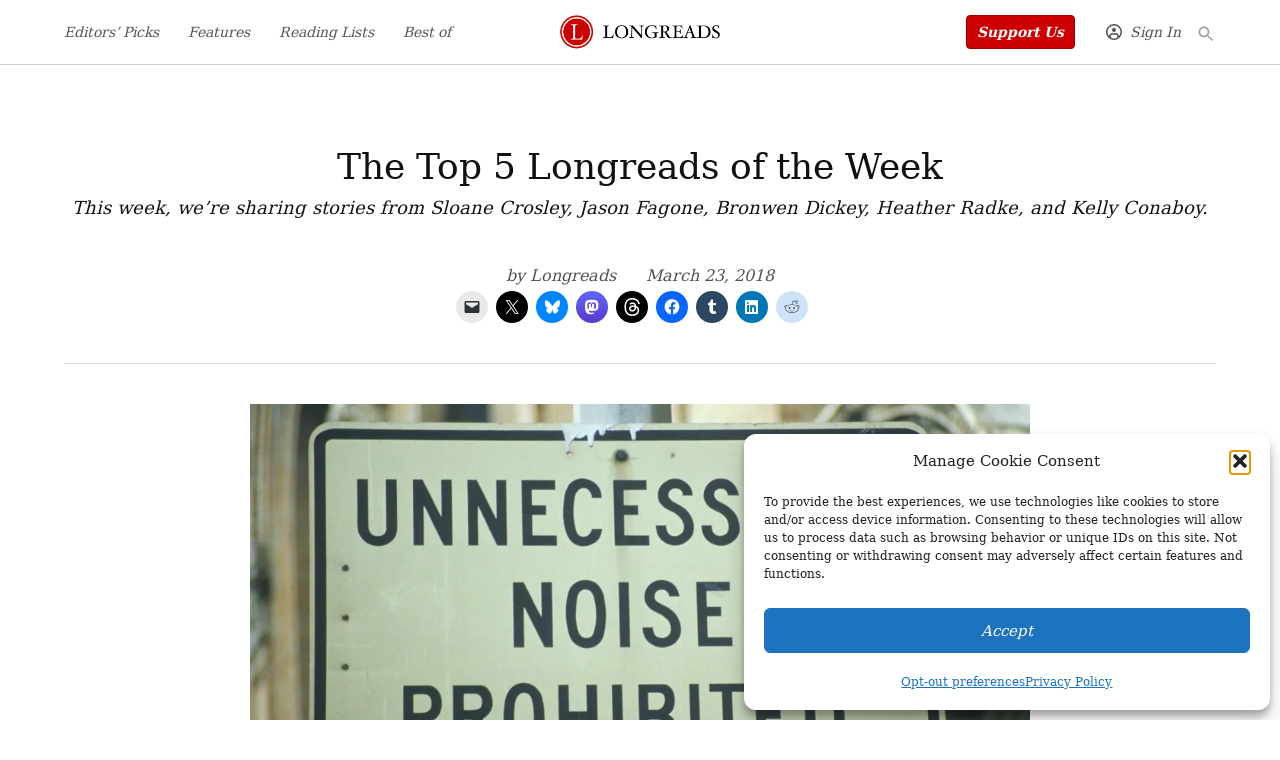

--- FILE ---
content_type: text/html; charset=UTF-8
request_url: https://longreads.com/2018/03/23/the-top-5-longreads-of-the-week-214/
body_size: 37707
content:
<!doctype html>
<html lang="en-US">
<head>
	<meta charset="UTF-8" />
	<meta name="viewport" content="width=device-width, initial-scale=1" />
	<link rel="profile" href="https://gmpg.org/xfn/11" />
	<meta name='robots' content='index, follow, max-image-preview:large, max-snippet:-1, max-video-preview:-1' />
		<script async src="https://securepubads.g.doubleclick.net/tag/js/gpt.js" type="pmdelayedscript" data-cfasync="false" data-no-optimize="1" data-no-defer="1" data-no-minify="1"></script>
		<script>
			window.googletag = window.googletag || { cmd: [] };
		</script>
		<link rel='preconnect' href='https://i0.wp.com' >
<script>window._wca = window._wca || [];</script>

	<!-- This site is optimized with the Yoast SEO plugin v26.7 - https://yoast.com/wordpress/plugins/seo/ -->
	<title>The Top 5 Longreads of the Week - Longreads</title><link rel="preload" href="https://i0.wp.com/longreads.com/wp-content/uploads/2022/08/longreads-logo-1.png?fit=600%2C180&amp;ssl=1" as="image" imagesrcset="https://i0.wp.com/longreads.com/wp-content/uploads/2022/08/longreads-logo-1.png?w=600&amp;ssl=1 600w, https://i0.wp.com/longreads.com/wp-content/uploads/2022/08/longreads-logo-1.png?resize=300%2C90&amp;ssl=1 300w, https://i0.wp.com/longreads.com/wp-content/uploads/2022/08/longreads-logo-1.png?resize=400%2C120&amp;ssl=1 400w, https://i0.wp.com/longreads.com/wp-content/uploads/2022/08/longreads-logo-1.png?fit=600%2C180&amp;ssl=1&amp;w=370 370w" imagesizes="(max-width: 600px) 100vw, 600px" fetchpriority="high"><link rel="preload" href="https://i0.wp.com/longreads.com/wp-content/uploads/2018/03/gettyimages-144081087-2.jpg?fit=780%2C420&amp;ssl=1" as="image" imagesrcset="https://i0.wp.com/longreads.com/wp-content/uploads/2018/03/gettyimages-144081087-2.jpg?w=1024&amp;ssl=1 1024w, https://i0.wp.com/longreads.com/wp-content/uploads/2018/03/gettyimages-144081087-2.jpg?resize=300%2C162&amp;ssl=1 300w, https://i0.wp.com/longreads.com/wp-content/uploads/2018/03/gettyimages-144081087-2.jpg?resize=768%2C414&amp;ssl=1 768w, https://i0.wp.com/longreads.com/wp-content/uploads/2018/03/gettyimages-144081087-2.jpg?resize=400%2C216&amp;ssl=1 400w, https://i0.wp.com/longreads.com/wp-content/uploads/2018/03/gettyimages-144081087-2.jpg?fit=780%2C420&amp;ssl=1&amp;w=370 370w" imagesizes="(max-width: 780px) 100vw, 780px" fetchpriority="high"><style id="perfmatters-used-css">#page{overflow:initial !important;}.cmplz-blocked-content-container .cmplz-blocked-content-notice .cmplz-blocked-content-notice-body,.cmplz-wp-video .cmplz-blocked-content-notice .cmplz-blocked-content-notice-body{display:block;}@keyframes cmplz-fadein{from{opacity:0;}to{opacity:1;}}</style>
	<link rel="canonical" href="https://longreads.com/2018/03/23/the-top-5-longreads-of-the-week-214/" />
	<meta property="og:locale" content="en_US" />
	<meta property="og:type" content="article" />
	<meta property="og:title" content="The Top 5 Longreads of the Week - Longreads" />
	<meta property="og:description" content="This week, we&#039;re sharing stories from Sloane Crosley, Jason Fagone, Bronwen Dickey, Heather Radke, and Kelly Conaboy." />
	<meta property="og:url" content="https://longreads.com/2018/03/23/the-top-5-longreads-of-the-week-214/" />
	<meta property="og:site_name" content="Longreads" />
	<meta property="article:published_time" content="2018-03-23T16:34:00+00:00" />
	<meta property="article:modified_time" content="2022-10-19T23:24:19+00:00" />
	<meta property="og:image" content="https://i0.wp.com/longreads.com/wp-content/uploads/2018/03/gettyimages-144081087-2.jpg?fit=1024%2C552&ssl=1" />
	<meta property="og:image:width" content="1024" />
	<meta property="og:image:height" content="552" />
	<meta property="og:image:type" content="image/jpeg" />
	<meta name="author" content="Longreads" />
	<meta name="twitter:card" content="summary_large_image" />
	<meta name="twitter:label1" content="Written by" />
	<meta name="twitter:data1" content="Longreads" />
	<meta name="twitter:label2" content="Est. reading time" />
	<meta name="twitter:data2" content="2 minutes" />
	<script type="application/ld+json" class="yoast-schema-graph">{"@context":"https://schema.org","@graph":[{"@type":"Article","@id":"https://longreads.com/2018/03/23/the-top-5-longreads-of-the-week-214/#article","isPartOf":{"@id":"https://longreads.com/2018/03/23/the-top-5-longreads-of-the-week-214/"},"author":[{"@id":"https://longreads.com/#/schema/person/663d6d549a94be31be99cb2d6d416698"}],"headline":"The Top 5 Longreads of the Week","datePublished":"2018-03-23T16:34:00+00:00","dateModified":"2022-10-19T23:24:19+00:00","mainEntityOfPage":{"@id":"https://longreads.com/2018/03/23/the-top-5-longreads-of-the-week-214/"},"wordCount":309,"publisher":{"@id":"https://longreads.com/#organization"},"image":{"@id":"https://longreads.com/2018/03/23/the-top-5-longreads-of-the-week-214/#primaryimage"},"thumbnailUrl":"https://i0.wp.com/longreads.com/wp-content/uploads/2018/03/gettyimages-144081087-2.jpg?fit=1024%2C552&ssl=1","keywords":["jason fagone","Kelly Conaboy","Popular Mechanics","San Francisco Chronicle","The New Yorker","The Outline","The Paris Review"],"articleSection":["Nonfiction","Top 5"],"inLanguage":"en-US"},{"@type":"WebPage","@id":"https://longreads.com/2018/03/23/the-top-5-longreads-of-the-week-214/","url":"https://longreads.com/2018/03/23/the-top-5-longreads-of-the-week-214/","name":"The Top 5 Longreads of the Week - Longreads","isPartOf":{"@id":"https://longreads.com/#website"},"primaryImageOfPage":{"@id":"https://longreads.com/2018/03/23/the-top-5-longreads-of-the-week-214/#primaryimage"},"image":{"@id":"https://longreads.com/2018/03/23/the-top-5-longreads-of-the-week-214/#primaryimage"},"thumbnailUrl":"https://i0.wp.com/longreads.com/wp-content/uploads/2018/03/gettyimages-144081087-2.jpg?fit=1024%2C552&ssl=1","datePublished":"2018-03-23T16:34:00+00:00","dateModified":"2022-10-19T23:24:19+00:00","breadcrumb":{"@id":"https://longreads.com/2018/03/23/the-top-5-longreads-of-the-week-214/#breadcrumb"},"inLanguage":"en-US","potentialAction":[{"@type":"ReadAction","target":["https://longreads.com/2018/03/23/the-top-5-longreads-of-the-week-214/"]}]},{"@type":"ImageObject","inLanguage":"en-US","@id":"https://longreads.com/2018/03/23/the-top-5-longreads-of-the-week-214/#primaryimage","url":"https://i0.wp.com/longreads.com/wp-content/uploads/2018/03/gettyimages-144081087-2.jpg?fit=1024%2C552&ssl=1","contentUrl":"https://i0.wp.com/longreads.com/wp-content/uploads/2018/03/gettyimages-144081087-2.jpg?fit=1024%2C552&ssl=1","width":1024,"height":552,"caption":"(Visions of America/UIG via Getty Images)"},{"@type":"BreadcrumbList","@id":"https://longreads.com/2018/03/23/the-top-5-longreads-of-the-week-214/#breadcrumb","itemListElement":[{"@type":"ListItem","position":1,"name":"Home","item":"https://longreads.com/"},{"@type":"ListItem","position":2,"name":"The Top 5 Longreads of the Week"}]},{"@type":"WebSite","@id":"https://longreads.com/#website","url":"https://longreads.com/","name":"Longreads","description":"Longreads : The best longform stories on the web","publisher":{"@id":"https://longreads.com/#organization"},"potentialAction":[{"@type":"SearchAction","target":{"@type":"EntryPoint","urlTemplate":"https://longreads.com/?s={search_term_string}"},"query-input":{"@type":"PropertyValueSpecification","valueRequired":true,"valueName":"search_term_string"}}],"inLanguage":"en-US"},{"@type":"Organization","@id":"https://longreads.com/#organization","name":"Longreads","url":"https://longreads.com/","logo":{"@type":"ImageObject","inLanguage":"en-US","@id":"https://longreads.com/#/schema/logo/image/","url":"https://i0.wp.com/longreads.com/wp-content/uploads/2022/08/longreads-logo-1.png?fit=600%2C180&ssl=1","contentUrl":"https://i0.wp.com/longreads.com/wp-content/uploads/2022/08/longreads-logo-1.png?fit=600%2C180&ssl=1","width":600,"height":180,"caption":"Longreads"},"image":{"@id":"https://longreads.com/#/schema/logo/image/"}},{"@type":"Person","@id":"https://longreads.com/#/schema/person/663d6d549a94be31be99cb2d6d416698","name":"Longreads","url":"https://longreads.com/author/longreadseditors/"}]}</script>
	<!-- / Yoast SEO plugin. -->


<link rel='dns-prefetch' href='//cdn.parsely.com' />
<link rel='dns-prefetch' href='//stats.wp.com' />
<link rel='dns-prefetch' href='//www.googletagmanager.com' />
<link rel='dns-prefetch' href='//pagead2.googlesyndication.com' />
<link rel='preconnect' href='//i0.wp.com' />
<link rel="alternate" type="application/rss+xml" title="Longreads &raquo; Feed" href="https://longreads.com/feed/" />
<link rel="alternate" type="application/rss+xml" title="Longreads &raquo; Comments Feed" href="https://longreads.com/comments/feed/" />
<link rel="alternate" title="oEmbed (JSON)" type="application/json+oembed" href="https://longreads.com/wp-json/oembed/1.0/embed?url=https%3A%2F%2Flongreads.com%2F2018%2F03%2F23%2Fthe-top-5-longreads-of-the-week-214%2F" />
<link rel="alternate" title="oEmbed (XML)" type="text/xml+oembed" href="https://longreads.com/wp-json/oembed/1.0/embed?url=https%3A%2F%2Flongreads.com%2F2018%2F03%2F23%2Fthe-top-5-longreads-of-the-week-214%2F&#038;format=xml" />
<style id='wp-img-auto-sizes-contain-inline-css'>img:is([sizes=auto i],[sizes^="auto," i]){contain-intrinsic-size:3000px 1500px}</style>
<style id='wp-block-library-inline-css'>:root{--wp-block-synced-color:#7a00df;--wp-block-synced-color--rgb:122,0,223;--wp-bound-block-color:var(--wp-block-synced-color);--wp-editor-canvas-background:#ddd;--wp-admin-theme-color:#007cba;--wp-admin-theme-color--rgb:0,124,186;--wp-admin-theme-color-darker-10:#006ba1;--wp-admin-theme-color-darker-10--rgb:0,107,160.5;--wp-admin-theme-color-darker-20:#005a87;--wp-admin-theme-color-darker-20--rgb:0,90,135;--wp-admin-border-width-focus:2px}@media (min-resolution:192dpi){:root{--wp-admin-border-width-focus:1.5px}}.wp-element-button{cursor:pointer}:root .has-very-light-gray-background-color{background-color:#eee}:root .has-very-dark-gray-background-color{background-color:#313131}:root .has-very-light-gray-color{color:#eee}:root .has-very-dark-gray-color{color:#313131}:root .has-vivid-green-cyan-to-vivid-cyan-blue-gradient-background{background:linear-gradient(135deg,#00d084,#0693e3)}:root .has-purple-crush-gradient-background{background:linear-gradient(135deg,#34e2e4,#4721fb 50%,#ab1dfe)}:root .has-hazy-dawn-gradient-background{background:linear-gradient(135deg,#faaca8,#dad0ec)}:root .has-subdued-olive-gradient-background{background:linear-gradient(135deg,#fafae1,#67a671)}:root .has-atomic-cream-gradient-background{background:linear-gradient(135deg,#fdd79a,#004a59)}:root .has-nightshade-gradient-background{background:linear-gradient(135deg,#330968,#31cdcf)}:root .has-midnight-gradient-background{background:linear-gradient(135deg,#020381,#2874fc)}:root{--wp--preset--font-size--normal:16px;--wp--preset--font-size--huge:42px}.has-regular-font-size{font-size:1em}.has-larger-font-size{font-size:2.625em}.has-normal-font-size{font-size:var(--wp--preset--font-size--normal)}.has-huge-font-size{font-size:var(--wp--preset--font-size--huge)}.has-text-align-center{text-align:center}.has-text-align-left{text-align:left}.has-text-align-right{text-align:right}.has-fit-text{white-space:nowrap!important}#end-resizable-editor-section{display:none}.aligncenter{clear:both}.items-justified-left{justify-content:flex-start}.items-justified-center{justify-content:center}.items-justified-right{justify-content:flex-end}.items-justified-space-between{justify-content:space-between}.screen-reader-text{border:0;clip-path:inset(50%);height:1px;margin:-1px;overflow:hidden;padding:0;position:absolute;width:1px;word-wrap:normal!important}.screen-reader-text:focus{background-color:#ddd;clip-path:none;color:#444;display:block;font-size:1em;height:auto;left:5px;line-height:normal;padding:15px 23px 14px;text-decoration:none;top:5px;width:auto;z-index:100000}html :where(.has-border-color){border-style:solid}html :where([style*=border-top-color]){border-top-style:solid}html :where([style*=border-right-color]){border-right-style:solid}html :where([style*=border-bottom-color]){border-bottom-style:solid}html :where([style*=border-left-color]){border-left-style:solid}html :where([style*=border-width]){border-style:solid}html :where([style*=border-top-width]){border-top-style:solid}html :where([style*=border-right-width]){border-right-style:solid}html :where([style*=border-bottom-width]){border-bottom-style:solid}html :where([style*=border-left-width]){border-left-style:solid}html :where(img[class*=wp-image-]){height:auto;max-width:100%}:where(figure){margin:0 0 1em}html :where(.is-position-sticky){--wp-admin--admin-bar--position-offset:var(--wp-admin--admin-bar--height,0px)}@media screen and (max-width:600px){html :where(.is-position-sticky){--wp-admin--admin-bar--position-offset:0px}}</style><style id='wp-block-heading-inline-css'>h1:where(.wp-block-heading).has-background,h2:where(.wp-block-heading).has-background,h3:where(.wp-block-heading).has-background,h4:where(.wp-block-heading).has-background,h5:where(.wp-block-heading).has-background,h6:where(.wp-block-heading).has-background{padding:1.25em 2.375em}h1.has-text-align-left[style*=writing-mode]:where([style*=vertical-lr]),h1.has-text-align-right[style*=writing-mode]:where([style*=vertical-rl]),h2.has-text-align-left[style*=writing-mode]:where([style*=vertical-lr]),h2.has-text-align-right[style*=writing-mode]:where([style*=vertical-rl]),h3.has-text-align-left[style*=writing-mode]:where([style*=vertical-lr]),h3.has-text-align-right[style*=writing-mode]:where([style*=vertical-rl]),h4.has-text-align-left[style*=writing-mode]:where([style*=vertical-lr]),h4.has-text-align-right[style*=writing-mode]:where([style*=vertical-rl]),h5.has-text-align-left[style*=writing-mode]:where([style*=vertical-lr]),h5.has-text-align-right[style*=writing-mode]:where([style*=vertical-rl]),h6.has-text-align-left[style*=writing-mode]:where([style*=vertical-lr]),h6.has-text-align-right[style*=writing-mode]:where([style*=vertical-rl]){rotate:180deg}</style>
<style id='wp-block-image-inline-css'>.wp-block-image>a,.wp-block-image>figure>a{display:inline-block}.wp-block-image img{box-sizing:border-box;height:auto;max-width:100%;vertical-align:bottom}@media not (prefers-reduced-motion){.wp-block-image img.hide{visibility:hidden}.wp-block-image img.show{animation:show-content-image .4s}}.wp-block-image[style*=border-radius] img,.wp-block-image[style*=border-radius]>a{border-radius:inherit}.wp-block-image.has-custom-border img{box-sizing:border-box}.wp-block-image.aligncenter{text-align:center}.wp-block-image.alignfull>a,.wp-block-image.alignwide>a{width:100%}.wp-block-image.alignfull img,.wp-block-image.alignwide img{height:auto;width:100%}.wp-block-image .aligncenter,.wp-block-image .alignleft,.wp-block-image .alignright,.wp-block-image.aligncenter,.wp-block-image.alignleft,.wp-block-image.alignright{display:table}.wp-block-image .aligncenter>figcaption,.wp-block-image .alignleft>figcaption,.wp-block-image .alignright>figcaption,.wp-block-image.aligncenter>figcaption,.wp-block-image.alignleft>figcaption,.wp-block-image.alignright>figcaption{caption-side:bottom;display:table-caption}.wp-block-image .alignleft{float:left;margin:.5em 1em .5em 0}.wp-block-image .alignright{float:right;margin:.5em 0 .5em 1em}.wp-block-image .aligncenter{margin-left:auto;margin-right:auto}.wp-block-image :where(figcaption){margin-bottom:1em;margin-top:.5em}.wp-block-image.is-style-circle-mask img{border-radius:9999px}@supports ((-webkit-mask-image:none) or (mask-image:none)) or (-webkit-mask-image:none){.wp-block-image.is-style-circle-mask img{border-radius:0;-webkit-mask-image:url('data:image/svg+xml;utf8,<svg viewBox="0 0 100 100" xmlns="http://www.w3.org/2000/svg"><circle cx="50" cy="50" r="50"/></svg>');mask-image:url('data:image/svg+xml;utf8,<svg viewBox="0 0 100 100" xmlns="http://www.w3.org/2000/svg"><circle cx="50" cy="50" r="50"/></svg>');mask-mode:alpha;-webkit-mask-position:center;mask-position:center;-webkit-mask-repeat:no-repeat;mask-repeat:no-repeat;-webkit-mask-size:contain;mask-size:contain}}:root :where(.wp-block-image.is-style-rounded img,.wp-block-image .is-style-rounded img){border-radius:9999px}.wp-block-image figure{margin:0}.wp-lightbox-container{display:flex;flex-direction:column;position:relative}.wp-lightbox-container img{cursor:zoom-in}.wp-lightbox-container img:hover+button{opacity:1}.wp-lightbox-container button{align-items:center;backdrop-filter:blur(16px) saturate(180%);background-color:#5a5a5a40;border:none;border-radius:4px;cursor:zoom-in;display:flex;height:20px;justify-content:center;opacity:0;padding:0;position:absolute;right:16px;text-align:center;top:16px;width:20px;z-index:100}@media not (prefers-reduced-motion){.wp-lightbox-container button{transition:opacity .2s ease}}.wp-lightbox-container button:focus-visible{outline:3px auto #5a5a5a40;outline:3px auto -webkit-focus-ring-color;outline-offset:3px}.wp-lightbox-container button:hover{cursor:pointer;opacity:1}.wp-lightbox-container button:focus{opacity:1}.wp-lightbox-container button:focus,.wp-lightbox-container button:hover,.wp-lightbox-container button:not(:hover):not(:active):not(.has-background){background-color:#5a5a5a40;border:none}.wp-lightbox-overlay{box-sizing:border-box;cursor:zoom-out;height:100vh;left:0;overflow:hidden;position:fixed;top:0;visibility:hidden;width:100%;z-index:100000}.wp-lightbox-overlay .close-button{align-items:center;cursor:pointer;display:flex;justify-content:center;min-height:40px;min-width:40px;padding:0;position:absolute;right:calc(env(safe-area-inset-right) + 16px);top:calc(env(safe-area-inset-top) + 16px);z-index:5000000}.wp-lightbox-overlay .close-button:focus,.wp-lightbox-overlay .close-button:hover,.wp-lightbox-overlay .close-button:not(:hover):not(:active):not(.has-background){background:none;border:none}.wp-lightbox-overlay .lightbox-image-container{height:var(--wp--lightbox-container-height);left:50%;overflow:hidden;position:absolute;top:50%;transform:translate(-50%,-50%);transform-origin:top left;width:var(--wp--lightbox-container-width);z-index:9999999999}.wp-lightbox-overlay .wp-block-image{align-items:center;box-sizing:border-box;display:flex;height:100%;justify-content:center;margin:0;position:relative;transform-origin:0 0;width:100%;z-index:3000000}.wp-lightbox-overlay .wp-block-image img{height:var(--wp--lightbox-image-height);min-height:var(--wp--lightbox-image-height);min-width:var(--wp--lightbox-image-width);width:var(--wp--lightbox-image-width)}.wp-lightbox-overlay .wp-block-image figcaption{display:none}.wp-lightbox-overlay button{background:none;border:none}.wp-lightbox-overlay .scrim{background-color:#fff;height:100%;opacity:.9;position:absolute;width:100%;z-index:2000000}.wp-lightbox-overlay.active{visibility:visible}@media not (prefers-reduced-motion){.wp-lightbox-overlay.active{animation:turn-on-visibility .25s both}.wp-lightbox-overlay.active img{animation:turn-on-visibility .35s both}.wp-lightbox-overlay.show-closing-animation:not(.active){animation:turn-off-visibility .35s both}.wp-lightbox-overlay.show-closing-animation:not(.active) img{animation:turn-off-visibility .25s both}.wp-lightbox-overlay.zoom.active{animation:none;opacity:1;visibility:visible}.wp-lightbox-overlay.zoom.active .lightbox-image-container{animation:lightbox-zoom-in .4s}.wp-lightbox-overlay.zoom.active .lightbox-image-container img{animation:none}.wp-lightbox-overlay.zoom.active .scrim{animation:turn-on-visibility .4s forwards}.wp-lightbox-overlay.zoom.show-closing-animation:not(.active){animation:none}.wp-lightbox-overlay.zoom.show-closing-animation:not(.active) .lightbox-image-container{animation:lightbox-zoom-out .4s}.wp-lightbox-overlay.zoom.show-closing-animation:not(.active) .lightbox-image-container img{animation:none}.wp-lightbox-overlay.zoom.show-closing-animation:not(.active) .scrim{animation:turn-off-visibility .4s forwards}}@keyframes show-content-image{0%{visibility:hidden}99%{visibility:hidden}to{visibility:visible}}@keyframes turn-on-visibility{0%{opacity:0}to{opacity:1}}@keyframes turn-off-visibility{0%{opacity:1;visibility:visible}99%{opacity:0;visibility:visible}to{opacity:0;visibility:hidden}}@keyframes lightbox-zoom-in{0%{transform:translate(calc((-100vw + var(--wp--lightbox-scrollbar-width))/2 + var(--wp--lightbox-initial-left-position)),calc(-50vh + var(--wp--lightbox-initial-top-position))) scale(var(--wp--lightbox-scale))}to{transform:translate(-50%,-50%) scale(1)}}@keyframes lightbox-zoom-out{0%{transform:translate(-50%,-50%) scale(1);visibility:visible}99%{visibility:visible}to{transform:translate(calc((-100vw + var(--wp--lightbox-scrollbar-width))/2 + var(--wp--lightbox-initial-left-position)),calc(-50vh + var(--wp--lightbox-initial-top-position))) scale(var(--wp--lightbox-scale));visibility:hidden}}</style>
<style id='wp-block-image-theme-inline-css'>:root :where(.wp-block-image figcaption){color:#555;font-size:13px;text-align:center}.is-dark-theme :root :where(.wp-block-image figcaption){color:#ffffffa6}.wp-block-image{margin:0 0 1em}</style>
<style id='wp-block-group-inline-css'>.wp-block-group{box-sizing:border-box}:where(.wp-block-group.wp-block-group-is-layout-constrained){position:relative}</style>
<style id='wp-block-group-theme-inline-css'>:where(.wp-block-group.has-background){padding:1.25em 2.375em}</style>
<style id='wp-block-paragraph-inline-css'>.is-small-text{font-size:.875em}.is-regular-text{font-size:1em}.is-large-text{font-size:2.25em}.is-larger-text{font-size:3em}.has-drop-cap:not(:focus):first-letter{float:left;font-size:8.4em;font-style:normal;font-weight:100;line-height:.68;margin:.05em .1em 0 0;text-transform:uppercase}body.rtl .has-drop-cap:not(:focus):first-letter{float:none;margin-left:.1em}p.has-drop-cap.has-background{overflow:hidden}:root :where(p.has-background){padding:1.25em 2.375em}:where(p.has-text-color:not(.has-link-color)) a{color:inherit}p.has-text-align-left[style*="writing-mode:vertical-lr"],p.has-text-align-right[style*="writing-mode:vertical-rl"]{rotate:180deg}</style>
<style id='global-styles-inline-css'>:root{--wp--preset--aspect-ratio--square: 1;--wp--preset--aspect-ratio--4-3: 4/3;--wp--preset--aspect-ratio--3-4: 3/4;--wp--preset--aspect-ratio--3-2: 3/2;--wp--preset--aspect-ratio--2-3: 2/3;--wp--preset--aspect-ratio--16-9: 16/9;--wp--preset--aspect-ratio--9-16: 9/16;--wp--preset--color--black: #000000;--wp--preset--color--cyan-bluish-gray: #abb8c3;--wp--preset--color--white: #FFFFFF;--wp--preset--color--pale-pink: #f78da7;--wp--preset--color--vivid-red: #cf2e2e;--wp--preset--color--luminous-vivid-orange: #ff6900;--wp--preset--color--luminous-vivid-amber: #fcb900;--wp--preset--color--light-green-cyan: #7bdcb5;--wp--preset--color--vivid-green-cyan: #00d084;--wp--preset--color--pale-cyan-blue: #8ed1fc;--wp--preset--color--vivid-cyan-blue: #0693e3;--wp--preset--color--vivid-purple: #9b51e0;--wp--preset--color--primary: #cc0000;--wp--preset--color--primary-variation: #a40000;--wp--preset--color--secondary: #666666;--wp--preset--color--secondary-variation: #3e3e3e;--wp--preset--color--dark-gray: #111111;--wp--preset--color--medium-gray: #767676;--wp--preset--color--light-gray: #EEEEEE;--wp--preset--gradient--vivid-cyan-blue-to-vivid-purple: linear-gradient(135deg,rgb(6,147,227) 0%,rgb(155,81,224) 100%);--wp--preset--gradient--light-green-cyan-to-vivid-green-cyan: linear-gradient(135deg,rgb(122,220,180) 0%,rgb(0,208,130) 100%);--wp--preset--gradient--luminous-vivid-amber-to-luminous-vivid-orange: linear-gradient(135deg,rgb(252,185,0) 0%,rgb(255,105,0) 100%);--wp--preset--gradient--luminous-vivid-orange-to-vivid-red: linear-gradient(135deg,rgb(255,105,0) 0%,rgb(207,46,46) 100%);--wp--preset--gradient--very-light-gray-to-cyan-bluish-gray: linear-gradient(135deg,rgb(238,238,238) 0%,rgb(169,184,195) 100%);--wp--preset--gradient--cool-to-warm-spectrum: linear-gradient(135deg,rgb(74,234,220) 0%,rgb(151,120,209) 20%,rgb(207,42,186) 40%,rgb(238,44,130) 60%,rgb(251,105,98) 80%,rgb(254,248,76) 100%);--wp--preset--gradient--blush-light-purple: linear-gradient(135deg,rgb(255,206,236) 0%,rgb(152,150,240) 100%);--wp--preset--gradient--blush-bordeaux: linear-gradient(135deg,rgb(254,205,165) 0%,rgb(254,45,45) 50%,rgb(107,0,62) 100%);--wp--preset--gradient--luminous-dusk: linear-gradient(135deg,rgb(255,203,112) 0%,rgb(199,81,192) 50%,rgb(65,88,208) 100%);--wp--preset--gradient--pale-ocean: linear-gradient(135deg,rgb(255,245,203) 0%,rgb(182,227,212) 50%,rgb(51,167,181) 100%);--wp--preset--gradient--electric-grass: linear-gradient(135deg,rgb(202,248,128) 0%,rgb(113,206,126) 100%);--wp--preset--gradient--midnight: linear-gradient(135deg,rgb(2,3,129) 0%,rgb(40,116,252) 100%);--wp--preset--gradient--grad-1: linear-gradient( 135deg,rgb( 204,0,0) 0%,rgb( 164,0,0) 100% );--wp--preset--gradient--grad-2: linear-gradient( 135deg,rgb( 102,102,102) 0%,rgb( 62,62,62) 100% );--wp--preset--gradient--grad-3: linear-gradient( 135deg,rgb( 17,17,17 ) 0%,rgb( 85,85,85 ) 100% );--wp--preset--gradient--grad-4: linear-gradient( 135deg,rgb( 68,68,68 ) 0%,rgb( 136,136,136 ) 100% );--wp--preset--gradient--grad-5: linear-gradient( 135deg,rgb( 119,119,119 ) 0%,rgb( 221,221,221 ) 100% );--wp--preset--gradient--grad-6: linear-gradient( 135deg,rgb( 221,221,221 ) 0%,rgb( 255,255,255 ) 100% );--wp--preset--font-size--small: 16px;--wp--preset--font-size--medium: 20px;--wp--preset--font-size--large: 36px;--wp--preset--font-size--x-large: 42px;--wp--preset--font-size--normal: 20px;--wp--preset--font-size--huge: 44px;--wp--preset--spacing--20: 0.44rem;--wp--preset--spacing--30: 0.67rem;--wp--preset--spacing--40: 1rem;--wp--preset--spacing--50: 1.5rem;--wp--preset--spacing--60: 2.25rem;--wp--preset--spacing--70: 3.38rem;--wp--preset--spacing--80: 5.06rem;--wp--preset--shadow--natural: 6px 6px 9px rgba(0,0,0,0.2);--wp--preset--shadow--deep: 12px 12px 50px rgba(0,0,0,0.4);--wp--preset--shadow--sharp: 6px 6px 0px rgba(0,0,0,0.2);--wp--preset--shadow--outlined: 6px 6px 0px -3px rgb(255,255,255),6px 6px rgb(0,0,0);--wp--preset--shadow--crisp: 6px 6px 0px rgb(0,0,0);}:where(.is-layout-flex){gap: 0.5em;}:where(.is-layout-grid){gap: 0.5em;}body .is-layout-flex{display: flex;}.is-layout-flex{flex-wrap: wrap;align-items: center;}.is-layout-flex > :is(*,div){margin: 0;}body .is-layout-grid{display: grid;}.is-layout-grid > :is(*,div){margin: 0;}:where(.wp-block-columns.is-layout-flex){gap: 2em;}:where(.wp-block-columns.is-layout-grid){gap: 2em;}:where(.wp-block-post-template.is-layout-flex){gap: 1.25em;}:where(.wp-block-post-template.is-layout-grid){gap: 1.25em;}.has-black-color{color: var(--wp--preset--color--black) !important;}.has-cyan-bluish-gray-color{color: var(--wp--preset--color--cyan-bluish-gray) !important;}.has-white-color{color: var(--wp--preset--color--white) !important;}.has-pale-pink-color{color: var(--wp--preset--color--pale-pink) !important;}.has-vivid-red-color{color: var(--wp--preset--color--vivid-red) !important;}.has-luminous-vivid-orange-color{color: var(--wp--preset--color--luminous-vivid-orange) !important;}.has-luminous-vivid-amber-color{color: var(--wp--preset--color--luminous-vivid-amber) !important;}.has-light-green-cyan-color{color: var(--wp--preset--color--light-green-cyan) !important;}.has-vivid-green-cyan-color{color: var(--wp--preset--color--vivid-green-cyan) !important;}.has-pale-cyan-blue-color{color: var(--wp--preset--color--pale-cyan-blue) !important;}.has-vivid-cyan-blue-color{color: var(--wp--preset--color--vivid-cyan-blue) !important;}.has-vivid-purple-color{color: var(--wp--preset--color--vivid-purple) !important;}.has-black-background-color{background-color: var(--wp--preset--color--black) !important;}.has-cyan-bluish-gray-background-color{background-color: var(--wp--preset--color--cyan-bluish-gray) !important;}.has-white-background-color{background-color: var(--wp--preset--color--white) !important;}.has-pale-pink-background-color{background-color: var(--wp--preset--color--pale-pink) !important;}.has-vivid-red-background-color{background-color: var(--wp--preset--color--vivid-red) !important;}.has-luminous-vivid-orange-background-color{background-color: var(--wp--preset--color--luminous-vivid-orange) !important;}.has-luminous-vivid-amber-background-color{background-color: var(--wp--preset--color--luminous-vivid-amber) !important;}.has-light-green-cyan-background-color{background-color: var(--wp--preset--color--light-green-cyan) !important;}.has-vivid-green-cyan-background-color{background-color: var(--wp--preset--color--vivid-green-cyan) !important;}.has-pale-cyan-blue-background-color{background-color: var(--wp--preset--color--pale-cyan-blue) !important;}.has-vivid-cyan-blue-background-color{background-color: var(--wp--preset--color--vivid-cyan-blue) !important;}.has-vivid-purple-background-color{background-color: var(--wp--preset--color--vivid-purple) !important;}.has-black-border-color{border-color: var(--wp--preset--color--black) !important;}.has-cyan-bluish-gray-border-color{border-color: var(--wp--preset--color--cyan-bluish-gray) !important;}.has-white-border-color{border-color: var(--wp--preset--color--white) !important;}.has-pale-pink-border-color{border-color: var(--wp--preset--color--pale-pink) !important;}.has-vivid-red-border-color{border-color: var(--wp--preset--color--vivid-red) !important;}.has-luminous-vivid-orange-border-color{border-color: var(--wp--preset--color--luminous-vivid-orange) !important;}.has-luminous-vivid-amber-border-color{border-color: var(--wp--preset--color--luminous-vivid-amber) !important;}.has-light-green-cyan-border-color{border-color: var(--wp--preset--color--light-green-cyan) !important;}.has-vivid-green-cyan-border-color{border-color: var(--wp--preset--color--vivid-green-cyan) !important;}.has-pale-cyan-blue-border-color{border-color: var(--wp--preset--color--pale-cyan-blue) !important;}.has-vivid-cyan-blue-border-color{border-color: var(--wp--preset--color--vivid-cyan-blue) !important;}.has-vivid-purple-border-color{border-color: var(--wp--preset--color--vivid-purple) !important;}.has-vivid-cyan-blue-to-vivid-purple-gradient-background{background: var(--wp--preset--gradient--vivid-cyan-blue-to-vivid-purple) !important;}.has-light-green-cyan-to-vivid-green-cyan-gradient-background{background: var(--wp--preset--gradient--light-green-cyan-to-vivid-green-cyan) !important;}.has-luminous-vivid-amber-to-luminous-vivid-orange-gradient-background{background: var(--wp--preset--gradient--luminous-vivid-amber-to-luminous-vivid-orange) !important;}.has-luminous-vivid-orange-to-vivid-red-gradient-background{background: var(--wp--preset--gradient--luminous-vivid-orange-to-vivid-red) !important;}.has-very-light-gray-to-cyan-bluish-gray-gradient-background{background: var(--wp--preset--gradient--very-light-gray-to-cyan-bluish-gray) !important;}.has-cool-to-warm-spectrum-gradient-background{background: var(--wp--preset--gradient--cool-to-warm-spectrum) !important;}.has-blush-light-purple-gradient-background{background: var(--wp--preset--gradient--blush-light-purple) !important;}.has-blush-bordeaux-gradient-background{background: var(--wp--preset--gradient--blush-bordeaux) !important;}.has-luminous-dusk-gradient-background{background: var(--wp--preset--gradient--luminous-dusk) !important;}.has-pale-ocean-gradient-background{background: var(--wp--preset--gradient--pale-ocean) !important;}.has-electric-grass-gradient-background{background: var(--wp--preset--gradient--electric-grass) !important;}.has-midnight-gradient-background{background: var(--wp--preset--gradient--midnight) !important;}.has-small-font-size{font-size: var(--wp--preset--font-size--small) !important;}.has-medium-font-size{font-size: var(--wp--preset--font-size--medium) !important;}.has-large-font-size{font-size: var(--wp--preset--font-size--large) !important;}.has-x-large-font-size{font-size: var(--wp--preset--font-size--x-large) !important;}</style>
<style id='core-block-supports-inline-css'>.wp-container-core-group-is-layout-64b26803{justify-content:center;}</style>

<style id='classic-theme-styles-inline-css'>.wp-block-button__link{color:#fff;background-color:#32373c;border-radius:9999px;box-shadow:none;text-decoration:none;padding:calc(.667em + 2px) calc(1.333em + 2px);font-size:1.125em}.wp-block-file__button{background:#32373c;color:#fff;text-decoration:none}</style>
<link rel="stylesheet" id="newspack-ads-media-kit-frontend-css" media="all" data-pmdelayedstyle="https://longreads.com/wp-content/plugins/newspack-ads/dist/media-kit-frontend.css?ver=1764006601">
<link rel="stylesheet" id="newspack-ads-frontend-css" media="all" data-pmdelayedstyle="https://longreads.com/wp-content/plugins/newspack-ads/includes/../dist/frontend.css?ver=33bf52d469a9bc142086">
<link rel='stylesheet' id='newspack-blocks-block-styles-stylesheet-css' href='https://longreads.com/wp-content/plugins/newspack-blocks/dist/block_styles.css?ver=4.20.1' media='all' />
<link rel="stylesheet" id="newspack-listings-curated-list-css" media="all" data-pmdelayedstyle="https://longreads.com/wp-content/plugins/newspack-listings/dist/curated-list.css?ver=3.5.0">
<link rel="stylesheet" id="foundation-events-styles-css" media="all" data-pmdelayedstyle="https://longreads.com/wp-content/plugins/newspack-manager/includes/foundation/events/styles.css?ver=1765982946">
<link rel="stylesheet" id="foundation-locations-styles-css" media="all" data-pmdelayedstyle="https://longreads.com/wp-content/plugins/newspack-manager/includes/foundation/locations/styles.css?ver=1765982946">
<link rel="stylesheet" id="foundation-movies-styles-css" media="all" data-pmdelayedstyle="https://longreads.com/wp-content/plugins/newspack-manager/includes/foundation/movies/styles.css?ver=1765982946">
<link rel='stylesheet' id='newspack-newsletters-subscriptions-css' href='https://longreads.com/wp-content/plugins/newspack-newsletters/includes/../dist/subscriptions.css?ver=1767621566' media='all' />
<link rel='stylesheet' id='wp-components-css' href='https://longreads.com/wp-includes/css/dist/components/style.min.css?ver=6.9' media='all' />
<link rel='stylesheet' id='newspack-commons-css' href='https://longreads.com/wp-content/plugins/newspack-plugin/dist/commons.css?ver=6.28.2' media='all' />
<link rel='stylesheet' id='newspack-reader-auth-css' href='https://longreads.com/wp-content/plugins/newspack-plugin/dist/reader-auth.css?ver=6.28.2' media='all' />
<link rel='stylesheet' id='newspack-recaptcha-css' href='https://longreads.com/wp-content/plugins/newspack-plugin/dist/other-scripts/recaptcha.css?ver=6.28.2' media='all' />
<link rel='stylesheet' id='newspack-reader-registration-block-css' href='https://longreads.com/wp-content/plugins/newspack-plugin/dist/reader-registration-block.css?ver=6.28.2' media='all' />
<link rel='stylesheet' id='newspack-corrections-single-css' href='https://longreads.com/wp-content/plugins/newspack-plugin/dist/other-scripts/corrections.css?ver=6.28.2' media='all' />
<link rel='stylesheet' id='newspack-content_gate-block-patterns-css' href='https://longreads.com/wp-content/plugins/newspack-plugin/dist/content-gate-block-patterns.css?ver=6.28.2' media='all' />
<link rel='stylesheet' id='newspack-ui-css' href='https://longreads.com/wp-content/plugins/newspack-plugin/dist/newspack-ui.css?ver=6.28.2' media='all' />
<link rel='stylesheet' id='newspack-popups-view-css' href='https://longreads.com/wp-content/plugins/newspack-popups/includes/../dist/view.css?ver=1768230951' media='all' />
<link rel="stylesheet" id="cmplz-general-css" media="all" data-pmdelayedstyle="https://longreads.com/wp-content/plugins/complianz-gdpr/assets/css/cookieblocker.min.css?ver=1765899959">
<link rel="stylesheet" id="woocommerce_subscriptions_gifting-css" media="all" data-pmdelayedstyle="https://longreads.com/wp-content/plugins/woocommerce-subscriptions/assets/css/gifting/shortcode-checkout.css?ver=10.4.3">
<link rel="stylesheet" id="wc-memberships-frontend-css" media="all" data-pmdelayedstyle="https://longreads.com/wp-content/plugins/woocommerce-memberships/assets/css/frontend/wc-memberships-frontend.min.css?ver=1.27.4">
<link rel='stylesheet' id='newspack-style-css' href='https://longreads.com/wp-content/themes/newspack-scott/style.css?ver=2.16.0' media='all' />
<style id='newspack-style-inline-css'>.cat-links:not(.sponsor-label){clip: rect(1px,1px,1px,1px);height: 1px;position: absolute;overflow: hidden;width: 1px;}</style>
<link rel='stylesheet' id='newspack-print-style-css' href='https://longreads.com/wp-content/themes/newspack-theme/styles/print.css?ver=2.16.0' media='print' />
<link rel='stylesheet' id='newspack-sponsors-style-css' href='https://longreads.com/wp-content/themes/newspack-theme/styles/newspack-sponsors.css?ver=2.16.0' media='all' />
<link rel="stylesheet" id="woocommerce-nyp-css" media="all" data-pmdelayedstyle="https://longreads.com/wp-content/plugins/woocommerce-name-your-price/assets/css/frontend/name-your-price.min.css?ver=3.7.0">
<link rel='stylesheet' id='sharedaddy-css' href='https://longreads.com/wp-content/plugins/jetpack/modules/sharedaddy/sharing.css?ver=15.5-a.1' media='all' />
<link rel='stylesheet' id='social-logos-css' href='https://longreads.com/wp-content/plugins/jetpack/_inc/social-logos/social-logos.min.css?ver=15.5-a.1' media='all' />
<script src="https://www.google.com/recaptcha/api.js?render=6LfZ6ZwkAAAAAOcnxz7FhPYQMfBqvJbiL9rgaDRT" id="newspack-recaptcha-api-js" type="pmdelayedscript" data-cfasync="false" data-no-optimize="1" data-no-defer="1" data-no-minify="1"></script>
<script src="https://longreads.com/wp-includes/js/jquery/jquery.min.js?ver=3.7.1" id="jquery-core-js"></script>
<script src="https://longreads.com/wp-includes/js/jquery/jquery-migrate.min.js?ver=3.4.1" id="jquery-migrate-js"></script>
<script type="text/plain" data-service="jetpack-statistics" data-category="statistics" data-cmplz-src="https://stats.wp.com/s-202604.js" id="woocommerce-analytics-js" defer data-wp-strategy="defer"></script>

<!-- Google tag (gtag.js) snippet added by Site Kit -->
<!-- Google Analytics snippet added by Site Kit -->
<script src="https://www.googletagmanager.com/gtag/js?id=GT-NGMKT9K" id="google_gtagjs-js" async type="pmdelayedscript" data-cfasync="false" data-no-optimize="1" data-no-defer="1" data-no-minify="1"></script>
<script id="google_gtagjs-js-after" type="pmdelayedscript" data-cfasync="false" data-no-optimize="1" data-no-defer="1" data-no-minify="1">
window.dataLayer = window.dataLayer || [];function gtag(){dataLayer.push(arguments);}
gtag("set","linker",{"domains":["longreads.com"]});
gtag("js", new Date());
gtag("set", "developer_id.dZTNiMT", true);
gtag("config", "GT-NGMKT9K", {"transport_type":"beacon"});
//# sourceURL=google_gtagjs-js-after
</script>
<link rel="https://api.w.org/" href="https://longreads.com/wp-json/" /><link rel="alternate" title="JSON" type="application/json" href="https://longreads.com/wp-json/wp/v2/posts/104830" /><link rel="EditURI" type="application/rsd+xml" title="RSD" href="https://longreads.com/xmlrpc.php?rsd" />

<link rel='shortlink' href='https://longreads.com/?p=104830' />
		<!-- Custom Logo: hide header text -->
		<style id="custom-logo-css">.site-title{position: absolute;clip-path: inset(50%);}</style>
		<meta name="generator" content="Site Kit by Google 1.170.0" />			<script data-amp-plus-allowed>
				if ('serviceWorker' in navigator && navigator.serviceWorker.controller) {
					navigator.serviceWorker.controller.postMessage('newspack-reset-request-count');
					navigator.serviceWorker.controller.postMessage('newspack-nonce-90050b97a9');
					navigator.serviceWorker.controller.postMessage('newspack-version-1');
				}
			</script>
				<link rel="manifest" href="https://longreads.com/wp-json/wp/v2/web-app-manifest">
					<meta name="theme-color" content="#fff">
								<meta name="apple-mobile-web-app-capable" content="yes">
				<meta name="mobile-web-app-capable" content="yes">

				<link rel="apple-touch-startup-image" href="https://i0.wp.com/longreads.com/wp-content/uploads/2017/01/longreads-logo-sm-rgb.png?fit=192%2C192&#038;ssl=1">

				<meta name="apple-mobile-web-app-title" content="Longreads">
		<meta name="application-name" content="Longreads">
		<script>  var el_i13_login_captcha=null; var el_i13_register_captcha=null; </script>	<style>img#wpstats{display:none}</style>
					<style>.cmplz-hidden{display: none !important;}</style><script type="application/ld+json" class="wp-parsely-metadata">{"@context":"https:\/\/schema.org","@type":"NewsArticle","headline":"The Top 5 Longreads of the Week","url":"http:\/\/longreads.com\/2018\/03\/23\/the-top-5-longreads-of-the-week-214\/","mainEntityOfPage":{"@type":"WebPage","@id":"http:\/\/longreads.com\/2018\/03\/23\/the-top-5-longreads-of-the-week-214\/"},"thumbnailUrl":"https:\/\/i0.wp.com\/longreads.com\/wp-content\/uploads\/2018\/03\/gettyimages-144081087-2.jpg?resize=150%2C150&ssl=1","image":{"@type":"ImageObject","url":"https:\/\/i0.wp.com\/longreads.com\/wp-content\/uploads\/2018\/03\/gettyimages-144081087-2.jpg?fit=1024%2C552&ssl=1"},"articleSection":"Nonfiction","author":[{"@type":"Person","name":"Longreads"}],"creator":["Longreads"],"publisher":{"@type":"Organization","name":"Longreads","logo":"https:\/\/longreads.com\/wp-content\/uploads\/2022\/08\/longreads-logo-1.png"},"keywords":["jason fagone","kelly conaboy","popular mechanics","san francisco chronicle","the new yorker","the outline","the paris review"],"dateCreated":"2018-03-23T16:34:00Z","datePublished":"2018-03-23T16:34:00Z","dateModified":"2022-10-19T23:24:19Z"}</script>
	<style type="text/css" id="custom-theme-colors-scott">.mobile-sidebar .article-section-title::before,.mobile-sidebar .accent-header::before{background-color: #1548e1;}</style>
	
	<style type="text/css" id="custom-theme-fonts-scott"></style>


	<style type="text/css" id="custom-theme-colors">:root{--newspack-theme-color-primary: #cc0000;--newspack-theme-color-primary-variation: #ae0000;--newspack-theme-color-secondary: #666666 !important;--newspack-theme-color-secondary-variation: #3e3e3e;--newspack-theme-color-primary-darken-5: #c70000;--newspack-theme-color-primary-darken-10: #c20000;--newspack-theme-color-primary-against-white: #cc0000;--newspack-theme-color-secondary-against-white: #666666;--newspack-theme-color-primary-variation-against-white: #ae0000;--newspack-theme-color-secondary-variation-against-white: #3e3e3e;--newspack-theme-color-against-primary: white;--newspack-theme-color-against-secondary: white;}input[type="checkbox"]::before{background-image: url("data:image/svg+xml,%3Csvg xmlns='http://www.w3.org/2000/svg' viewBox='0 0 24 24' width='24' height='24'%3E%3Cpath d='M16.7 7.1l-6.3 8.5-3.3-2.5-.9 1.2 4.5 3.4L17.9 8z' fill='white'%3E%3C/path%3E%3C/svg%3E");}.button.mb-cta,.button.mb-cta:not(:hover):visited,.tribe_community_edit .button.mb-cta{background-color: #cc0000;color: white;}</style>
		<style type="text/css" id="newspack-theme-colors-variables">:root{--newspack-primary-color: #cc0000;--newspack-secondary-color: #666666;--newspack-cta-color: #cc0000;--newspack-header-color: #3366ff;--newspack-primary-menu-color:;--newspack-primary-contrast-color: white;--newspack-secondary-contrast-color: white;--newspack-cta-contrast-color: white;--newspack-header-contrast-color: white;--newspack-primary-menu-contrast-color: white;}</style>
	
	<style type="text/css" id="custom-theme-fonts">:root{--newspack-theme-font-heading: "Palatino","Georgia","serif";}:root{--newspack-theme-font-body: "Palatino","Georgia","serif";}</style>

		<style>.sponsor-label .flag,amp-script .sponsor-label .flag{background: #FED850;color: black;}</style>
		<noscript><style>.woocommerce-product-gallery{opacity: 1 !important;}</style></noscript>
	
<!-- Google AdSense meta tags added by Site Kit -->
<meta name="google-adsense-platform-account" content="ca-host-pub-2644536267352236">
<meta name="google-adsense-platform-domain" content="sitekit.withgoogle.com">
<!-- End Google AdSense meta tags added by Site Kit -->
<script src="https://longreads.com/wp-content/plugins/perfmatters/vendor/fastclick/pmfastclick.min.js" defer></script><script>"addEventListener"in document&&document.addEventListener("DOMContentLoaded",function(){FastClick.attach(document.body)},!1);</script>
<!-- Google AdSense snippet added by Site Kit -->
<script async src="https://pagead2.googlesyndication.com/pagead/js/adsbygoogle.js?client=ca-pub-4662680845447426&amp;host=ca-host-pub-2644536267352236" crossorigin="anonymous" type="pmdelayedscript" data-cfasync="false" data-no-optimize="1" data-no-defer="1" data-no-minify="1"></script>

<!-- End Google AdSense snippet added by Site Kit -->
<script>function perfmatters_check_cart_fragments(){if(null!==document.getElementById("perfmatters-cart-fragments"))return!1;if(document.cookie.match("(^|;) ?woocommerce_cart_hash=([^;]*)(;|$)")){var e=document.createElement("script");e.id="perfmatters-cart-fragments",e.src="https://longreads.com/wp-content/plugins/woocommerce/assets/js/frontend/cart-fragments.min.js",e.async=!0,document.head.appendChild(e)}}perfmatters_check_cart_fragments(),document.addEventListener("click",function(){setTimeout(perfmatters_check_cart_fragments,1e3)});</script><link rel="icon" href="https://longreads.com/wp-content/uploads/2017/01/longreads-logo-sm-rgb-150x150.png" sizes="32x32" />
<link rel="icon" href="https://i0.wp.com/longreads.com/wp-content/uploads/2017/01/longreads-logo-sm-rgb.png?fit=192%2C192&#038;ssl=1" sizes="192x192" />
<link rel="apple-touch-icon" href="https://i0.wp.com/longreads.com/wp-content/uploads/2017/01/longreads-logo-sm-rgb.png?fit=180%2C180&#038;ssl=1" />
<meta name="msapplication-TileImage" content="https://i0.wp.com/longreads.com/wp-content/uploads/2017/01/longreads-logo-sm-rgb.png?fit=270%2C270&#038;ssl=1" />
		<script type="text/plain" data-service="google-analytics" data-category="statistics">
			( function() {
				// Load GA script if not yet found
				if ( 'undefined' === typeof gtag ) {
					var element = document.createElement( 'script' );
					element.src = 'https://www.googletagmanager.com/gtag/js?id=G-21MMNM48E2';
					element.async = true;
					document.head.appendChild( element );
					window.dataLayer = window.dataLayer || [];
					window.gtag = function() { window.dataLayer.push( arguments ) };
					gtag( 'js', new Date() );
				}
				gtag( 'config', 'G-21MMNM48E2' );
			} )();
		</script>
				<style id="wp-custom-css">.h-stk .site-header{box-shadow: none;}.custom-logo-link{line-height: 0;}.site-header .custom-logo-link .custom-logo,body.h-stk.h-cl:not(.h-sub) .site-header .custom-logo{min-height: 0;max-width: 160px;}@media (max-width: 599px){.site-header .custom-logo-link .custom-logo,body.h-stk.h-cl:not(.h-sub) .site-header .custom-logo{max-width: 140px;}}@media (max-width: 350px){.custom-logo-link{margin: 0;}.h-cta .site-header .custom-logo-link .custom-logo{max-width: 125px;}}.nav1 .main-menu > li > a,.nav3 a{color: #515151;font-style: italic;font-weight: 400;}.h-sh .middle-header-contain .wrapper{padding: 0.4rem 0;}.site-header .nav3 li:nth-child(n+2){margin-left: 1.25rem;}.nav3 .menu-highlight a,.button.mb-cta{background: #c00;border: 1px solid #900;border-radius: 4px;color: #fff;transition: background 150ms ease-in-out;}.nav3 .menu-highlight a:hover{opacity: 1;background: #cc0000;border-color: #8a0000;}.button.mb-cta{font-style: italic;font-weight: 400;padding: 8px 16px;}.header-search-contain #search-toggle svg,.search-form button svg{opacity: 0.4;height: 20px;transition: opacity 150ms ease-in-out;width: 20px;}.header-search-contain #search-toggle:hover svg{opacity: 0.8;}.search-form input{font-size: 0.8rem;font-style: italic;}.mobile-sidebar{background: #fff;}.mobile-sidebar,.mobile-sidebar button:hover,.mobile-sidebar a,.mobile-sidebar a:visited,.mobile-sidebar .nav1 .sub-menu > li > a,.mobile-sidebar .nav1 ul.main-menu > li > a{color: #515151;}.mobile-sidebar nav + nav,.mobile-sidebar nav + .widget,.mobile-sidebar .widget + .widget{border-color: #e3e3e3;}.site-header .mobile-menu-toggle{color: #111;opacity: 0.3;transition: opacity 150ms ease-in-out;}.site-header .mobile-menu-toggle:hover{opacity: 0.5;}.site-header .mb-cta + .mobile-menu-toggle svg{height: 24px;width: 24px;}@media only screen and (min-width: 782px){.h-stk.h-cl .site-header .middle-header-contain .wrapper > div{flex-grow: 2;width: calc( 40% - 100px );}.h-stk.h-cl .site-header .middle-header-contain .wrapper > div.site-branding{flex-grow: 1;width: 200px;}}@media (max-width: 1200px){.h-sh .desktop-only{display: none;}.h-cl.h-sh .site-header .middle-header-contain .wrapper .site-branding{justify-content: flex-start;}.h-cl.h-sh .site-header .custom-logo-link{width: auto;}.h-sh .site-header .mobile-menu-toggle,.h-sh.h-sub .site-header .mobile-menu-toggle,.h-sh .site-header .mb-cta{display: inherit;}}.entry-meta .byline .author,.page-description,.not-found .page-title,.error-404 .page-title,.pagination .nav-links,.wp-block-query-pagination,.comments-title,.cat-links,.comment-author .fn,.no-comments,.site-title,.post-navigation 
.post-title,h1,h2,h3,h4,h5,h6{font-weight: 400;}.entry-content a,figcaption a{color: #c00;text-decoration: none;}.entry-meta{font-style: italic;}h2{font-size: 1.4em}h3{font-size: 1.25em}h4{font-size: 1.1em}.entry-content h2 a,.entry-content h2.has-text-color:not(.has-white-color) a{color: #C00;}.entry-content a:hover,.entry-content h2 a:hover,.entry-content h2.has-text-color:not(.has-white-color) a:hover{color: #900;}.accent-header:not(.widget-title)::before,.article-section-title::before,.cat-links::before,.page-title::before,.site-breadcrumb .wrapper > span::before{display: none;}.wpnbha.image-aligntop .post-thumbnail{margin: 0 0 1rem;}div.wpnbha.has-more-button button{background-color: #c00;border: 1px solid #900;color: #fff;margin-left: auto;margin-right: auto;}.wpnbha .loading,.wpnbha .error{font-size: 0.8rem;font-style: italic;text-align: center;}.wp-block-button__link:not(.has-background),.button,button,input[type="button"],input[type="reset"],input[type="submit"],.wp-block-search__button-outside .wp-block-search__button{background-color: #c00;border-radius: 4px;border: 1px solid #900;color: #fff;font-weight: 400;font-style: italic;padding: 10px 20px;transition: all 150ms ease-in-out;}.wp-block-buttons .wp-block-button__link:hover,.wp-block-buttons .wp-block-button__link:focus,.wp-block-buttons .wp-block-button__link:active{color: #fff !important;background-color: #cc0000 !important;}.button:hover,.button:focus,.button:active,button:hover,button:focus,button:active,input[type="button"]:hover,input[type="button"]:focus,input[type="button"]:active,input[type="reset"]:hover,input[type="reset"]:focus,input[type="reset"]:active,input[type="submit"]:hover,input[type="submit"]:focus,input[type="submit"]:active,div.wpnbha.has-more-button button:hover,div.wpnbha.has-more-button button:focus,div.wpnbha.has-more-button button:active,.wp-block-search__button-outside .wp-block-search__button:hover,.wp-block-search__button-outside .wp-block-search__button:focus,.wp-block-search__button-outside .wp-block-search__button:active{color: #fff;background-color: #cc0000;}.mobile-menu-toggle,.mobile-menu-toggle:hover,.search-submit,.search-submit:hover,#search-toggle{border: 0;background: transparent;}@media (max-width: 1100px){.wp-block-column:empty{display: none;}}:where(.wp-block-columns.has-background){padding: 32px;}.wp-block-group > div > *:not( :first-child ){margin-top: 20px;}.wp-block-group > div > *:not( :last-child ){margin-bottom: 20px;}@media (min-width: 782px){.wp-block-pullquote blockquote p{font-size: 1.6rem;}}.newspack-front-page .entry .entry-content .alignfull .alignwide,.page-template-single-wide .entry .entry-content .alignfull .alignwide{width: calc( 1200px + 25vw );margin-left: auto;margin-right: auto;max-width: 100vw;}.single .entry-title{font-size: 1.2em;}.newspack-post-subtitle{font-size: 0.9rem;}.single .entry-subhead{flex-direction: column;gap: 0.5rem;justify-content: center;text-align: center;}.single .entry-subhead .entry-meta{flex-grow: 0;justify-content: center;}@media only screen and (min-width: 600px){.single .entry-title{font-size: 1.4em;}}@media only screen and (min-width: 782px){.single .entry-title{font-size: 1.6em;}}@media only screen and (min-width: 1168px){.single .entry-title{font-size: 1.8em;}}@media (min-width: 782px){.h-db .featured-image-beside{background: #111;}}.sd-content amp-social-share{margin: 0;}.sd-content amp-social-share{margin: 0 0.3rem;}.sd-content amp-social-share:before{font-size: 20px;}.sd-content amp-social-share{background: transparent;color: #aaa;opacity: 1;transition: opacity 150ms ease-in-out;}.sd-content amp-social-share:hover{opacity: 0.8;}.sd-content  amp-social-share[type="twitter"]{color: #00acee;}.sd-content amp-social-share[type="facebook"]{color: #1877f2;}.sd-content amp-social-share[type="tumblr"]{color: #001935;}.sd-content amp-social-share[type="pocket"]{color: #ee4056;}.featured-image-behind .sd-content amp-social-share[type]{color: #fff;}@media (min-width: 782px){.featured-image-beside .sd-content amp-social-share[type]{color: #fff;}}.tags-links span:first-child{font-style: italic;font-weight: 400;}.support-longreads{max-width: 780px;margin: 4rem auto;}.support-longreads p{align-items: center;font-size: 0.9rem;border-top: 1px solid #f7f7f7;gap: 1rem;display: flex;margin: 0;padding: 0.75em;}.support-longreads p a{color: #111;}.support-longreads.wp-block-group > div > p{margin: 0;}.proudly-powered{max-width: 780px;margin: 4rem auto;}.proudly-powered .wp-block-group > div > *{margin: 0;}.proudly-powered a{color: #111;}.proudly-powered h2{font-size: 0.9rem;}.proudly-powered p{font-size: 0.7rem;}.newspack-front-page .site-content,.newspack-front-page .entry .entry-content > *:first-child{margin-top: 0;}body.page .entry-header .entry-title{font-size: 1.6rem;}.page-title{font-style: italic;}.page-description{font-style: normal;}.archive .page-description{font-size: 1.1rem;font-weight: 400;}.search #secondary{display: none;}.search .page-header,.search #main{max-width: 780px;margin-left: auto;margin-right: auto;width: 100%;}.wpnbha.is-landscape:not(.image-alignbehind) .post-thumbnail a,.archive .post-thumbnail a,.blog .post-thumbnail a,.search .post-thumbnail a{display: block;padding-bottom: 56.25%;position: relative;overflow: hidden;}.wpnbha.is-landscape:not(.image-alignbehind) .post-thumbnail img,.newspack-customizer .wpnbha.is-landscape:not(.image-alignbehind) .post-thumbnail amp-img,.archive .post-thumbnail img,.newspack-customizer.archive .post-thumbnail amp-img,.blog .post-thumbnail img,.newspack-customizer.blog .post-thumbnail amp-img,.search .post-thumbnail img,.newspack-customizer.search .post-thumbnail amp-img{object-fit: cover;position: absolute;left: 50%;top: 50%;transform: translate(-50%,-50%);width: 100%;}.newspack-customizer .wpnbha.is-landscape:not(.image-alignbehind) .post-thumbnail img,.newspack-customizer.archive .post-thumbnail img,.newspack-customizer.blog .post-thumbnail img,.newspack-customizer.search .post-thumbnail img,.newspack-customizer .wpnbha.is-landscape:not(.image-alignbehind) .post-thumbnail amp-img,.newspack-customizer.archive .post-thumbnail amp-img,.newspack-customizer.blog .post-thumbnail amp-img,.newspack-customizer.search .post-thumbnail amp-img,.newspack-customizer .wpnbha.is-landscape:not(.image-alignbehind) .post-thumbnail amp-img *,.newspack-customizer.archive .post-thumbnail amp-img *,.newspack-customizer.blog .post-thumbnail amp-img *,.newspack-customizer.search .post-thumbnail amp-img *{height: 100%;}.newspack-customizer .wpnbha.is-landscape:not(.image-alignbehind) .post-thumbnail amp-img img,.newspack-customizer.archive .post-thumbnail amp-img img,.newspack-customizer.blog .post-thumbnail amp-img img,.newspack-customizer.search .post-thumbnail amp-img img{left: 0;object-fit:cover;transform: none;top: 0;}.footer-branding{display: none;}.footer-widgets .widget_nav_menu ul{display: flex;font-size: 0.7rem;flex-wrap: wrap;justify-content: center;margin: 0;padding: 0;}.footer-widgets .widget_nav_menu li{margin: 0 1em}.footer-widgets .widget_nav_menu a{color: #000;}.site-info .site-info-contain:first-child{border: 0;padding-top: 0;}.site-info .wrapper{display: flex;flex-wrap: wrap;}.site-info .wrapper.site-info-contain{align-items: center;font-size: 0.6rem;justify-content: center;}.site-info .wrapper.site-info-contain > *{margin: 0 0.5em;}.site-info .wrapper.site-info-contain > :last-child{margin: 0;}ul.wp-block-navigation__container{background-color: #FBFBFB;border-bottom: 1px solid #DEDEDE;}ul.wp-block-navigation__container li a.wp-block-navigation-item__content{color: #333;font-style: italic;padding: 10px 20px;transition: all 150ms ease-in-out;}ul.wp-block-navigation__container li a.wp-block-navigation-item__content:hover{background-color: #cc0000;color: #fff;}.category-editors-pick .byline::before{content: "picked"}.single .entry-title,.single .newspack-post-subtitle{text-align: center;}.featured-image-beside .entry-header{margin-right: 30px;}</style>
		<noscript><style>.perfmatters-lazy[data-src]{display:none !important;}</style></noscript><style>.perfmatters-lazy-youtube{position:relative;width:100%;max-width:100%;height:0;padding-bottom:56.23%;overflow:hidden}.perfmatters-lazy-youtube img{position:absolute;top:0;right:0;bottom:0;left:0;display:block;width:100%;max-width:100%;height:auto;margin:auto;border:none;cursor:pointer;transition:.5s all;-webkit-transition:.5s all;-moz-transition:.5s all}.perfmatters-lazy-youtube img:hover{-webkit-filter:brightness(75%)}.perfmatters-lazy-youtube .play{position:absolute;top:50%;left:50%;right:auto;width:68px;height:48px;margin-left:-34px;margin-top:-24px;background:url(https://longreads.com/wp-content/plugins/perfmatters/img/youtube.svg) no-repeat;background-position:center;background-size:cover;pointer-events:none;filter:grayscale(1)}.perfmatters-lazy-youtube:hover .play{filter:grayscale(0)}.perfmatters-lazy-youtube iframe{position:absolute;top:0;left:0;width:100%;height:100%;z-index:99}.wp-has-aspect-ratio .wp-block-embed__wrapper{position:relative;}.wp-has-aspect-ratio .perfmatters-lazy-youtube{position:absolute;top:0;right:0;bottom:0;left:0;width:100%;height:100%;padding-bottom:0}</style><link rel="stylesheet" id="wc-stripe-blocks-checkout-style-css" media="all" data-pmdelayedstyle="https://longreads.com/wp-content/plugins/woocommerce-gateway-stripe/build/upe-blocks.css?ver=5149cca93b0373758856">
<link rel='stylesheet' id='newspack-blocks-donate-css' href='https://longreads.com/wp-content/plugins/newspack-blocks/dist/donate/view.css?ver=4.20.1' media='all' />
<link rel='stylesheet' id='newspack-blocks-modal-css' href='https://longreads.com/wp-content/plugins/newspack-blocks/dist/modal.css?ver=4.20.1' media='all' />
<link rel='stylesheet' id='newspack-blocks-donate-tiers-based-css' href='https://longreads.com/wp-content/plugins/newspack-blocks/dist/tiersBased.css?ver=4.20.1' media='all' />
</head>

<body data-cmplz=1 class="wp-singular post-template post-template-single-feature post-template-single-feature-php single single-post postid-104830 single-format-standard wp-custom-logo wp-embed-responsive wp-theme-newspack-theme wp-child-theme-newspack-scott theme-newspack-theme membership-content access-restricted singular hide-site-tagline h-nsub h-db h-cl h-sh h-stk h-cta has-tertiary-menu no-sidebar af-widget cat-nonfiction cat-top-5 has-featured-image single-featured-image-default fw-stacked newspack--font-loading categories-hidden" data-amp-auto-lightbox-disable>
		<div
						class="newspack-popup-container newspack-lightbox newspack-popup hidden newspack-lightbox-placement-center newspack-lightbox-size-medium        "
			role="button"
			tabindex="0"
			id="id_233598"
			data-segments="26555"
			data-frequency="0,0,1,day"
			
						data-delay="3500"
					>

			<div class="newspack-popup-wrapper " data-popup-status="publish" style="background-color:#666666;color:#fff">
				<div class="newspack-popup__content-wrapper" style="">
										<div class="newspack-popup__content">
						<div class='__iawmlf-post-loop-links' style='display:none;' data-iawmlf-post-links='[{&quot;id&quot;:4622,&quot;href&quot;:&quot;http:\/\/longreads.us2.list-manage2.com\/subscribe?u=1854296747731744c923a33ef&amp;id=bd2ad42066&quot;,&quot;archived_href&quot;:&quot;&quot;,&quot;redirect_href&quot;:&quot;https:\/\/us2.list-manage.com\/subscribe?u=1854296747731744c923a33ef&quot;,&quot;checks&quot;:[],&quot;broken&quot;:false,&quot;last_checked&quot;:null,&quot;process&quot;:&quot;done&quot;},{&quot;id&quot;:17990,&quot;href&quot;:&quot;https:\/\/www.newyorker.com\/culture\/personal-history\/outside-voices?src=longreads&quot;,&quot;archived_href&quot;:&quot;http:\/\/web-wp.archive.org\/web\/20240410052137\/https:\/\/www.newyorker.com\/culture\/personal-history\/outside-voices?src=longreads&quot;,&quot;redirect_href&quot;:&quot;&quot;,&quot;checks&quot;:[{&quot;date&quot;:&quot;2025-12-07 13:41:52&quot;,&quot;http_code&quot;:206}],&quot;broken&quot;:false,&quot;last_checked&quot;:{&quot;date&quot;:&quot;2025-12-07 13:41:52&quot;,&quot;http_code&quot;:206},&quot;process&quot;:&quot;done&quot;},{&quot;id&quot;:22797,&quot;href&quot;:&quot;https:\/\/twitter.com\/askanyone&quot;,&quot;archived_href&quot;:&quot;&quot;,&quot;redirect_href&quot;:&quot;&quot;,&quot;checks&quot;:[],&quot;broken&quot;:false,&quot;last_checked&quot;:null,&quot;process&quot;:&quot;new&quot;},{&quot;id&quot;:22798,&quot;href&quot;:&quot;https:\/\/www.sfchronicle.com\/bayarea\/article\/The-Silicon-Valley-quest-to-preserve-Stephen-12759775.php?src=longreads&quot;,&quot;archived_href&quot;:&quot;&quot;,&quot;redirect_href&quot;:&quot;&quot;,&quot;checks&quot;:[],&quot;broken&quot;:false,&quot;last_checked&quot;:null,&quot;process&quot;:&quot;new&quot;},{&quot;id&quot;:22799,&quot;href&quot;:&quot;https:\/\/www.popularmechanics.com\/adventure\/outdoors\/a18930183\/slacklining\/?src=longreads&quot;,&quot;archived_href&quot;:&quot;&quot;,&quot;redirect_href&quot;:&quot;&quot;,&quot;checks&quot;:[],&quot;broken&quot;:false,&quot;last_checked&quot;:null,&quot;process&quot;:&quot;done&quot;},{&quot;id&quot;:22800,&quot;href&quot;:&quot;https:\/\/www.theparisreview.org\/blog\/2018\/03\/21\/the-jumpsuit-that-will-replace-all-clothes-forever\/?src=longreads&quot;,&quot;archived_href&quot;:&quot;&quot;,&quot;redirect_href&quot;:&quot;&quot;,&quot;checks&quot;:[],&quot;broken&quot;:false,&quot;last_checked&quot;:null,&quot;process&quot;:&quot;new&quot;},{&quot;id&quot;:22784,&quot;href&quot;:&quot;https:\/\/www.jumpsu.it&quot;,&quot;archived_href&quot;:&quot;http:\/\/web-wp.archive.org\/web\/20250813170129\/https:\/\/www.jumpsu.it\/&quot;,&quot;redirect_href&quot;:&quot;&quot;,&quot;checks&quot;:[{&quot;date&quot;:&quot;2025-12-08 17:54:16&quot;,&quot;http_code&quot;:206},{&quot;date&quot;:&quot;2025-12-16 20:16:44&quot;,&quot;http_code&quot;:206},{&quot;date&quot;:&quot;2025-12-25 08:23:41&quot;,&quot;http_code&quot;:202},{&quot;date&quot;:&quot;2026-01-06 18:47:30&quot;,&quot;http_code&quot;:200},{&quot;date&quot;:&quot;2026-01-14 21:06:35&quot;,&quot;http_code&quot;:200}],&quot;broken&quot;:false,&quot;last_checked&quot;:{&quot;date&quot;:&quot;2026-01-14 21:06:35&quot;,&quot;http_code&quot;:200},&quot;process&quot;:&quot;done&quot;},{&quot;id&quot;:22801,&quot;href&quot;:&quot;https:\/\/theoutline.com\/post\/3716\/what-is-my-dog-do-dog-dna-tests-work-embark?src=longreads&quot;,&quot;archived_href&quot;:&quot;&quot;,&quot;redirect_href&quot;:&quot;&quot;,&quot;checks&quot;:[],&quot;broken&quot;:false,&quot;last_checked&quot;:null,&quot;process&quot;:&quot;new&quot;}]'></div>
<h2 class="wp-block-heading">Become a Supporting Member</h2>



<p>When you search for the term "longreads," you're looking for a great story to sink into. For 15 years, Longreads has published and curated the best longform writing on the web—and we wouldn’t exist without the support of readers like you. Make a one-time donation today and ensure that quality journalism continues to flourish.</p>


		<div
			class="wp-block-newspack-blocks-donate wpbnbd wpbnbd--tiers-based wpbnbd--platform-wc is-style-modern wpbnbd-frequencies--1 wpbnbd--tier-style-grid"
			id="696e12b579db0"
			data-tiers-based-config="[&quot;donation_frequency&quot;,&quot;donation_value_&quot;,&quot;once&quot;,[{&quot;heading&quot;:&quot;Small&quot;},{&quot;heading&quot;:&quot;Medium&quot;},{&quot;heading&quot;:&quot;Large&quot;}],{&quot;once&quot;:[10,25,100,20],&quot;month&quot;:[5,12,30,15],&quot;year&quot;:[50,100,360,180]},&quot;February 19, 2026&quot;,&quot;January 19, 2027&quot;,&quot;#cc0000&quot;]"
		>
			<form data-is-init-form>
				<div class="wpbnbd__tiers__view">
								<input
				name="newspack_popup_id"
				type="hidden"
				value="233598"
			/>
		<input type="hidden" name="_wp_http_referer" value="/2018/03/23/the-top-5-longreads-of-the-week-214/" />			<input type='hidden' name='newspack_donate' value='1' />
			<input type='hidden' name='donation_currency' value='USD' />
			<input type='hidden' name='frequency_ids' value='{&quot;year&quot;:158993,&quot;month&quot;:158992,&quot;once&quot;:158991}' />
							<input type='hidden' name='after_success_behavior' value='' />
									<input type='hidden' name='after_success_button_label' value='Continue' />
									<input type='hidden' name='after_success_url' value='' />
									<input type="hidden" name="donation_frequency" value="once">
					<div class="wpbnbd__tiers">
																		<div class="wpbnbd__tiers__options">
																	<div class="wpbnbd__tiers__tier ">
			<div class="wpbnbd__tiers__top">
				<h2 class="wpbnbd__tiers__heading">
					Small				</h2>
							</div>
			<div class="wpbnbd__tiers__amount">
				<span>
																	<span
							style=""
							class="donation-tier__once"
							data-frequency-slug="once"
							data-amount="10"
							data-tier-index="0"
							data-checkout="{&quot;action_type&quot;:&quot;donation&quot;,&quot;currency&quot;:&quot;USD&quot;,&quot;product_id&quot;:&quot;158991&quot;,&quot;product_type&quot;:&quot;donation&quot;,&quot;referrer&quot;:&quot;2018\/03\/23\/the-top-5-longreads-of-the-week-214&quot;,&quot;amount&quot;:10,&quot;price_summary&quot;:&quot;Donate: &#036;50.00&quot;,&quot;summary_template&quot;:&quot;Donate: {{PRICE}}&quot;,&quot;recurrence&quot;:&quot;once&quot;}"
						>
							<span class="wpbnbd__tiers__amount__value"><span class="woocommerce-Price-amount amount"><span class="woocommerce-Price-currencySymbol">&#036;</span>10</span> once</span>						</span>
									</span>
			</div>
			<button
				type='submit'
				name="donation_value_once"
				value="10"
				data-tier-index="0"
				style="border-color: #cc0000; color: #cc0000; background: transparent;"			>
				Select			</button>
					</div>

																			<div class="wpbnbd__tiers__tier wpbnbd__tiers__tier--recommended">
			<div class="wpbnbd__tiers__top">
				<h2 class="wpbnbd__tiers__heading">
					Medium				</h2>
								<h3 class="wpbnbd__tiers__recommend-label">
					BEST VALUE				</h3>
							</div>
			<div class="wpbnbd__tiers__amount">
				<span>
																	<span
							style=""
							class="donation-tier__once"
							data-frequency-slug="once"
							data-amount="25"
							data-tier-index="1"
							data-checkout="{&quot;action_type&quot;:&quot;donation&quot;,&quot;currency&quot;:&quot;USD&quot;,&quot;product_id&quot;:&quot;158991&quot;,&quot;product_type&quot;:&quot;donation&quot;,&quot;referrer&quot;:&quot;2018\/03\/23\/the-top-5-longreads-of-the-week-214&quot;,&quot;amount&quot;:25,&quot;price_summary&quot;:&quot;Donate: &#036;50.00&quot;,&quot;summary_template&quot;:&quot;Donate: {{PRICE}}&quot;,&quot;recurrence&quot;:&quot;once&quot;}"
						>
							<span class="wpbnbd__tiers__amount__value"><span class="woocommerce-Price-amount amount"><span class="woocommerce-Price-currencySymbol">&#036;</span>25</span> once</span>						</span>
									</span>
			</div>
			<button
				type='submit'
				name="donation_value_once"
				value="25"
				data-tier-index="1"
				style="border-color: #cc0000; background-color: #cc0000; color: white;"			>
				Select			</button>
					</div>

																			<div class="wpbnbd__tiers__tier ">
			<div class="wpbnbd__tiers__top">
				<h2 class="wpbnbd__tiers__heading">
					Large				</h2>
							</div>
			<div class="wpbnbd__tiers__amount">
				<span>
																	<span
							style=""
							class="donation-tier__once"
							data-frequency-slug="once"
							data-amount="100"
							data-tier-index="2"
							data-checkout="{&quot;action_type&quot;:&quot;donation&quot;,&quot;currency&quot;:&quot;USD&quot;,&quot;product_id&quot;:&quot;158991&quot;,&quot;product_type&quot;:&quot;donation&quot;,&quot;referrer&quot;:&quot;2018\/03\/23\/the-top-5-longreads-of-the-week-214&quot;,&quot;amount&quot;:100,&quot;price_summary&quot;:&quot;Donate: &#036;50.00&quot;,&quot;summary_template&quot;:&quot;Donate: {{PRICE}}&quot;,&quot;recurrence&quot;:&quot;once&quot;}"
						>
							<span class="wpbnbd__tiers__amount__value"><span class="woocommerce-Price-amount amount"><span class="woocommerce-Price-currencySymbol">&#036;</span>100</span> once</span>						</span>
									</span>
			</div>
			<button
				type='submit'
				name="donation_value_once"
				value="100"
				data-tier-index="2"
				style="border-color: #cc0000; color: #cc0000; background: transparent;"			>
				Select			</button>
					</div>

															</div>
						<ul class="wpbnbd__tiers__options__dots">
															<li></li>
															<li></li>
															<li></li>
													</ul>
					</div>
				</div>

			</form>
		</div>

							</div>
					<button class="newspack-lightbox__close" style="color: #fff;" aria-label="Close Pop-up">
						<svg xmlns="http://www.w3.org/2000/svg" width="24" height="24" viewBox="0 0 24 24" role="img" aria-hidden="true" focusable="false">
							<path d="M19 6.41L17.59 5 12 10.59 6.41 5 5 6.41 10.59 12 5 17.59 6.41 19 12 13.41 17.59 19 19 17.59 13.41 12 19 6.41z"/>
						</svg>
					</button>
				</div>
			</div>
												<div style="opacity: 0.75;background-color:#3e3e3e;" class="newspack-lightbox-overlay"></div>
									</div>
					<aside id="mobile-sidebar-fallback" class="mobile-sidebar">
		<button class="mobile-menu-toggle">
			<svg class="svg-icon" width="20" height="20" aria-hidden="true" role="img" xmlns="http://www.w3.org/2000/svg" viewBox="0 0 24 24"><path d="M19 6.41L17.59 5 12 10.59 6.41 5 5 6.41 10.59 12 5 17.59 6.41 19 12 13.41 17.59 19 19 17.59 13.41 12z" /><path d="M0 0h24v24H0z" fill="none" /></svg>			Close		</button>

					<nav class="tertiary-menu nav3" aria-label="Tertiary Menu" toolbar-target="tertiary-nav-contain" toolbar="(min-width: 767px)">
				<ul id="menu-tertiary" class="menu"><li id="menu-item-157406" class="menu-highlight menu-item menu-item-type-custom menu-item-object-custom menu-item-157406"><a href="/join/?src=banner">Support Us</a></li>
<li class="menu-item"><a class="newspack-reader__account-link" data-labels="{&quot;signedin&quot;:&quot;My Account&quot;,&quot;signedout&quot;:&quot;Sign In&quot;}" href="#" data-newspack-reader-account-link><span class="newspack-reader__account-link__icon"><svg xmlns="http://www.w3.org/2000/svg" width="24" height="24" viewBox="0 0 24 24" fill="none" aria-hidden="true" focusable="false">
				<path fill-rule="evenodd" clip-rule="evenodd" d="M7.25 16.437a6.5 6.5 0 1 1 9.5 0V16A2.75 2.75 0 0 0 14 13.25h-4A2.75 2.75 0 0 0 7.25 16v.437Zm1.5 1.193a6.47 6.47 0 0 0 3.25.87 6.47 6.47 0 0 0 3.25-.87V16c0-.69-.56-1.25-1.25-1.25h-4c-.69 0-1.25.56-1.25 1.25v1.63ZM4 12a8 8 0 1 1 16 0 8 8 0 0 1-16 0Zm10-2a2 2 0 1 1-4 0 2 2 0 0 1 4 0Z" />
			</svg></span><span class="newspack-reader__account-link__label">Sign In</span></a></li></ul>			</nav>
		
<form role="search" method="get" class="search-form" action="https://longreads.com/">
	<label for="search-form-1">
		<span class="screen-reader-text">Search for:</span>
	</label>
	<input type="search" id="search-form-1" class="search-field" placeholder="Search &hellip;" value="" name="s" />
	<button type="submit" class="search-submit">
		<svg class="svg-icon" width="28" height="28" aria-hidden="true" role="img" xmlns="http://www.w3.org/2000/svg" viewBox="0 0 24 24"><path d="M15.5 14h-.79l-.28-.27C15.41 12.59 16 11.11 16 9.5 16 5.91 13.09 3 9.5 3S3 5.91 3 9.5 5.91 16 9.5 16c1.61 0 3.09-.59 4.23-1.57l.27.28v.79l5 4.99L20.49 19l-4.99-5zm-6 0C7.01 14 5 11.99 5 9.5S7.01 5 9.5 5 14 7.01 14 9.5 11.99 14 9.5 14z" /><path d="M0 0h24v24H0z" fill="none" /></svg>		<span class="screen-reader-text">
			Search		</span>
	</button>
</form>
		<nav class="main-navigation nav1 dd-menu" aria-label="Top Menu" toolbar-target="site-navigation" toolbar="(min-width: 767px)">
			<ul id="menu-primary" class="main-menu"><li id="menu-item-157334" class="menu-item menu-item-type-post_type menu-item-object-page menu-item-157334"><a href="https://longreads.com/picks/">Editors’ Picks</a></li>
<li id="menu-item-157336" class="menu-item menu-item-type-post_type menu-item-object-page menu-item-157336"><a href="https://longreads.com/features/">Features</a></li>
<li id="menu-item-157411" class="menu-item menu-item-type-post_type menu-item-object-page menu-item-157411"><a href="https://longreads.com/reading-lists/">Reading Lists</a></li>
<li id="menu-item-157575" class="menu-item menu-item-type-post_type menu-item-object-page menu-item-157575"><a href="https://longreads.com/best-of/">Best of</a></li>
</ul>		</nav>
			<nav class="social-navigation" aria-label="Social Links Menu" >
		<ul id="menu-social-links-menu" class="social-links-menu"><li id="menu-item-157587" class="menu-item menu-item-type-custom menu-item-object-custom menu-item-157587"><a href="https://twitter.com/longreads"><span class="screen-reader-text">Twitter</span><svg class="svg-icon" width="0" height="0" aria-hidden="true" role="img" viewBox="0 0 24 24" xmlns="http://www.w3.org/2000/svg"><path d="M22.23,5.924c-0.736,0.326-1.527,0.547-2.357,0.646c0.847-0.508,1.498-1.312,1.804-2.27 c-0.793,0.47-1.671,0.812-2.606,0.996C18.324,4.498,17.257,4,16.077,4c-2.266,0-4.103,1.837-4.103,4.103 c0,0.322,0.036,0.635,0.106,0.935C8.67,8.867,5.647,7.234,3.623,4.751C3.27,5.357,3.067,6.062,3.067,6.814 c0,1.424,0.724,2.679,1.825,3.415c-0.673-0.021-1.305-0.206-1.859-0.513c0,0.017,0,0.034,0,0.052c0,1.988,1.414,3.647,3.292,4.023 c-0.344,0.094-0.707,0.144-1.081,0.144c-0.264,0-0.521-0.026-0.772-0.074c0.522,1.63,2.038,2.816,3.833,2.85 c-1.404,1.1-3.174,1.756-5.096,1.756c-0.331,0-0.658-0.019-0.979-0.057c1.816,1.164,3.973,1.843,6.29,1.843 c7.547,0,11.675-6.252,11.675-11.675c0-0.178-0.004-0.355-0.012-0.531C20.985,7.47,21.68,6.747,22.23,5.924z"></path></svg></a></li>
<li id="menu-item-157588" class="menu-item menu-item-type-custom menu-item-object-custom menu-item-157588"><a href="https://www.facebook.com/longreads"><span class="screen-reader-text">Facebook</span><svg class="svg-icon" width="0" height="0" aria-hidden="true" role="img" viewBox="0 0 24 24" xmlns="http://www.w3.org/2000/svg"><path d="M12 2C6.5 2 2 6.5 2 12c0 5 3.7 9.1 8.4 9.9v-7H7.9V12h2.5V9.8c0-2.5 1.5-3.9 3.8-3.9 1.1 0 2.2.2 2.2.2v2.5h-1.3c-1.2 0-1.6.8-1.6 1.6V12h2.8l-.4 2.9h-2.3v7C18.3 21.1 22 17 22 12c0-5.5-4.5-10-10-10z"></path></svg></a></li>
<li id="menu-item-157589" class="menu-item menu-item-type-custom menu-item-object-custom menu-item-157589"><a href="https://www.instagram.com/longreads/"><span class="screen-reader-text">Instagram</span><svg class="svg-icon" width="0" height="0" aria-hidden="true" role="img" viewBox="0 0 24 24" xmlns="http://www.w3.org/2000/svg"><path d="M12,4.622c2.403,0,2.688,0.009,3.637,0.052c0.877,0.04,1.354,0.187,1.671,0.31c0.42,0.163,0.72,0.358,1.035,0.673 c0.315,0.315,0.51,0.615,0.673,1.035c0.123,0.317,0.27,0.794,0.31,1.671c0.043,0.949,0.052,1.234,0.052,3.637 s-0.009,2.688-0.052,3.637c-0.04,0.877-0.187,1.354-0.31,1.671c-0.163,0.42-0.358,0.72-0.673,1.035 c-0.315,0.315-0.615,0.51-1.035,0.673c-0.317,0.123-0.794,0.27-1.671,0.31c-0.949,0.043-1.233,0.052-3.637,0.052 s-2.688-0.009-3.637-0.052c-0.877-0.04-1.354-0.187-1.671-0.31c-0.42-0.163-0.72-0.358-1.035-0.673 c-0.315-0.315-0.51-0.615-0.673-1.035c-0.123-0.317-0.27-0.794-0.31-1.671C4.631,14.688,4.622,14.403,4.622,12 s0.009-2.688,0.052-3.637c0.04-0.877,0.187-1.354,0.31-1.671c0.163-0.42,0.358-0.72,0.673-1.035 c0.315-0.315,0.615-0.51,1.035-0.673c0.317-0.123,0.794-0.27,1.671-0.31C9.312,4.631,9.597,4.622,12,4.622 M12,3 C9.556,3,9.249,3.01,8.289,3.054C7.331,3.098,6.677,3.25,6.105,3.472C5.513,3.702,5.011,4.01,4.511,4.511 c-0.5,0.5-0.808,1.002-1.038,1.594C3.25,6.677,3.098,7.331,3.054,8.289C3.01,9.249,3,9.556,3,12c0,2.444,0.01,2.751,0.054,3.711 c0.044,0.958,0.196,1.612,0.418,2.185c0.23,0.592,0.538,1.094,1.038,1.594c0.5,0.5,1.002,0.808,1.594,1.038 c0.572,0.222,1.227,0.375,2.185,0.418C9.249,20.99,9.556,21,12,21s2.751-0.01,3.711-0.054c0.958-0.044,1.612-0.196,2.185-0.418 c0.592-0.23,1.094-0.538,1.594-1.038c0.5-0.5,0.808-1.002,1.038-1.594c0.222-0.572,0.375-1.227,0.418-2.185 C20.99,14.751,21,14.444,21,12s-0.01-2.751-0.054-3.711c-0.044-0.958-0.196-1.612-0.418-2.185c-0.23-0.592-0.538-1.094-1.038-1.594 c-0.5-0.5-1.002-0.808-1.594-1.038c-0.572-0.222-1.227-0.375-2.185-0.418C14.751,3.01,14.444,3,12,3L12,3z M12,7.378 c-2.552,0-4.622,2.069-4.622,4.622S9.448,16.622,12,16.622s4.622-2.069,4.622-4.622S14.552,7.378,12,7.378z M12,15 c-1.657,0-3-1.343-3-3s1.343-3,3-3s3,1.343,3,3S13.657,15,12,15z M16.804,6.116c-0.596,0-1.08,0.484-1.08,1.08 s0.484,1.08,1.08,1.08c0.596,0,1.08-0.484,1.08-1.08S17.401,6.116,16.804,6.116z"></path></svg></a></li>
<li id="menu-item-157590" class="menu-item menu-item-type-custom menu-item-object-custom menu-item-157590"><a href="https://longreads.tumblr.com/"><span class="screen-reader-text">Tumblr</span><svg class="svg-icon" width="0" height="0" aria-hidden="true" role="img" viewBox="0 0 24 24" xmlns="http://www.w3.org/2000/svg"><path d="M16.749,17.396c-0.357,0.17-1.041,0.319-1.551,0.332c-1.539,0.041-1.837-1.081-1.85-1.896V9.847h3.861V6.937h-3.847V2.039 c0,0-2.77,0-2.817,0c-0.046,0-0.127,0.041-0.138,0.144c-0.165,1.499-0.867,4.13-3.783,5.181v2.484h1.945v6.282 c0,2.151,1.587,5.206,5.775,5.135c1.413-0.024,2.982-0.616,3.329-1.126L16.749,17.396z"></path></svg></a></li>
<li id="menu-item-187816" class="menu-item menu-item-type-custom menu-item-object-custom menu-item-187816"><a href="https://mastodon.world/@longreads"><span class="screen-reader-text">Mastodon</span><svg class="svg-icon" width="0" height="0" aria-hidden="true" role="img" xmlns="http://www.w3.org/2000/svg" viewBox="0 0 24 24"><path d="M21.3,9.4c0-4.3-2.8-5.6-2.8-5.6c-1.4-0.7-3.9-0.9-6.4-1H12c-2.6,0-5,0.3-6.4,1c0,0-2.8,1.3-2.8,5.6c0,1,0,2.2,0,3.4 c0.1,4.2,0.8,8.4,4.7,9.4c1.8,0.5,3.4,0.6,4.6,0.5c2.3-0.1,3.5-0.8,3.5-0.8l-0.1-1.6c0,0-1.6,0.5-3.4,0.4c-1.8-0.1-3.7-0.2-4-2.4 c0-0.2,0-0.4,0-0.6c0,0,1.8,0.4,4,0.5c1.4,0.1,2.7-0.1,4-0.2c2.5-0.3,4.7-1.8,5-3.2C21.3,12.6,21.3,9.4,21.3,9.4z M18,15h-2.1V9.9 c0-1.1-0.5-1.6-1.4-1.6c-1,0-1.5,0.6-1.5,1.9V13H11v-2.8c0-1.3-0.5-1.9-1.5-1.9c-0.9,0-1.4,0.5-1.4,1.6V15H6V9.7 c0-1.1,0.3-1.9,0.8-2.6c0.6-0.6,1.3-1,2.2-1c1.1,0,1.9,0.4,2.4,1.2L12,8.3l0.5-0.9c0.5-0.8,1.3-1.2,2.4-1.2c0.9,0,1.7,0.3,2.2,1 C17.7,7.8,18,8.6,18,9.7V15z" /></svg></a></li>
</ul>	</nav><!-- .social-navigation -->
	
	</aside>
	<aside id="desktop-sidebar-fallback" class="desktop-sidebar dir-left">
		<button class="desktop-menu-toggle">
			<svg class="svg-icon" width="20" height="20" aria-hidden="true" role="img" xmlns="http://www.w3.org/2000/svg" viewBox="0 0 24 24"><path d="M19 6.41L17.59 5 12 10.59 6.41 5 5 6.41 10.59 12 5 17.59 6.41 19 12 13.41 17.59 19 19 17.59 13.41 12z" /><path d="M0 0h24v24H0z" fill="none" /></svg>			Close		</button>
	</aside>

<div id="page" class="site">
	<a class="skip-link screen-reader-text" href="#main">Skip to content</a>

	
	<header id="masthead" class="site-header hide-header-search" [class]="searchVisible ? 'show-header-search site-header ' : 'hide-header-search site-header'">

					
			<div class="middle-header-contain">
				<div class="wrapper">
					
					
					
						<div class="nav-wrapper desktop-only">
							<div id="site-navigation">
										<nav class="main-navigation nav1 dd-menu" aria-label="Top Menu" toolbar-target="site-navigation" toolbar="(min-width: 767px)">
			<ul id="menu-primary-1" class="main-menu"><li class="menu-item menu-item-type-post_type menu-item-object-page menu-item-157334"><a href="https://longreads.com/picks/">Editors’ Picks</a></li>
<li class="menu-item menu-item-type-post_type menu-item-object-page menu-item-157336"><a href="https://longreads.com/features/">Features</a></li>
<li class="menu-item menu-item-type-post_type menu-item-object-page menu-item-157411"><a href="https://longreads.com/reading-lists/">Reading Lists</a></li>
<li class="menu-item menu-item-type-post_type menu-item-object-page menu-item-157575"><a href="https://longreads.com/best-of/">Best of</a></li>
</ul>		</nav>
									</div><!-- #site-navigation -->
						</div><!-- .nav-wrapper -->

					
					<div class="site-branding">

	
		<style>.site-header .custom-logo{height: 107px;max-height: 180px;max-width: 600px;width: 357px;}@media (max-width: 781px){.site-header .custom-logo{max-width: 175px;max-height: 52px;}}@media (min-width: 782px){.h-stk:not(.h-sub) .site-header .custom-logo{max-height: 90px;max-width: 300px;}.h-sub .site-header .custom-logo{max-width: 200px;max-height: 60px;}}@media (max-width: 1199px) and (min-width: 782px){.h-stk.h-cl:not(.h-sub) .site-header .custom-logo{max-width: 100%;width: auto;}}</style><a href="https://longreads.com/" class="custom-logo-link" rel="home"><img data-perfmatters-preload width="600" height="180" src="https://i0.wp.com/longreads.com/wp-content/uploads/2022/08/longreads-logo-1.png?fit=600%2C180&amp;ssl=1" class="custom-logo" alt="Longreads" decoding="async" fetchpriority="high" srcset="https://i0.wp.com/longreads.com/wp-content/uploads/2022/08/longreads-logo-1.png?w=600&amp;ssl=1 600w, https://i0.wp.com/longreads.com/wp-content/uploads/2022/08/longreads-logo-1.png?resize=300%2C90&amp;ssl=1 300w, https://i0.wp.com/longreads.com/wp-content/uploads/2022/08/longreads-logo-1.png?resize=400%2C120&amp;ssl=1 400w, https://i0.wp.com/longreads.com/wp-content/uploads/2022/08/longreads-logo-1.png?fit=600%2C180&amp;ssl=1&amp;w=370 370w" sizes="(max-width: 600px) 100vw, 600px"></a>
	<div class="site-identity">
		<p class="site-title"><a href="https://longreads.com/" rel="home">Longreads</a></p>				<p class="site-description">
					Longreads : The best longform stories on the web				</p>
			</div><!-- .site-identity -->

</div><!-- .site-branding -->

					

					<div class="nav-wrapper desktop-only">
						<div id="tertiary-nav-contain">
										<nav class="tertiary-menu nav3" aria-label="Tertiary Menu" toolbar-target="tertiary-nav-contain" toolbar="(min-width: 767px)">
				<ul id="menu-tertiary-1" class="menu"><li class="menu-highlight menu-item menu-item-type-custom menu-item-object-custom menu-item-157406"><a href="/join/?src=banner">Support Us</a></li>
<li class="menu-item"><a class="newspack-reader__account-link" data-labels="{&quot;signedin&quot;:&quot;My Account&quot;,&quot;signedout&quot;:&quot;Sign In&quot;}" href="#" data-newspack-reader-account-link><span class="newspack-reader__account-link__icon"><svg xmlns="http://www.w3.org/2000/svg" width="24" height="24" viewBox="0 0 24 24" fill="none" aria-hidden="true" focusable="false">
				<path fill-rule="evenodd" clip-rule="evenodd" d="M7.25 16.437a6.5 6.5 0 1 1 9.5 0V16A2.75 2.75 0 0 0 14 13.25h-4A2.75 2.75 0 0 0 7.25 16v.437Zm1.5 1.193a6.47 6.47 0 0 0 3.25.87 6.47 6.47 0 0 0 3.25-.87V16c0-.69-.56-1.25-1.25-1.25h-4c-.69 0-1.25.56-1.25 1.25v1.63ZM4 12a8 8 0 1 1 16 0 8 8 0 0 1-16 0Zm10-2a2 2 0 1 1-4 0 2 2 0 0 1 4 0Z" />
			</svg></span><span class="newspack-reader__account-link__label">Sign In</span></a></li></ul>			</nav>
								</div><!-- #tertiary-nav-contain -->

						
<div class="header-search-contain">
	<button id="search-toggle" on="tap:AMP.setState( { searchVisible: !searchVisible } ), search-form-2.focus" aria-controls="search-menu" [aria-expanded]="searchVisible ? 'true' : 'false'" aria-expanded="false">
		<span class="screen-reader-text" [text]="searchVisible ? 'Close Search' : 'Open Search'">
			Open Search		</span>
		<span class="search-icon"><svg class="svg-icon" width="28" height="28" aria-hidden="true" role="img" xmlns="http://www.w3.org/2000/svg" viewBox="0 0 24 24"><path d="M15.5 14h-.79l-.28-.27C15.41 12.59 16 11.11 16 9.5 16 5.91 13.09 3 9.5 3S3 5.91 3 9.5 5.91 16 9.5 16c1.61 0 3.09-.59 4.23-1.57l.27.28v.79l5 4.99L20.49 19l-4.99-5zm-6 0C7.01 14 5 11.99 5 9.5S7.01 5 9.5 5 14 7.01 14 9.5 11.99 14 9.5 14z" /><path d="M0 0h24v24H0z" fill="none" /></svg></span>
		<span class="close-icon"><svg class="svg-icon" width="28" height="28" aria-hidden="true" role="img" xmlns="http://www.w3.org/2000/svg" viewBox="0 0 24 24"><path d="M19 6.41L17.59 5 12 10.59 6.41 5 5 6.41 10.59 12 5 17.59 6.41 19 12 13.41 17.59 19 19 17.59 13.41 12z" /><path d="M0 0h24v24H0z" fill="none" /></svg></span>
	</button>
	<div id="header-search" [aria-expanded]="searchVisible ? 'true' : 'false'" aria-expanded="false">
		
<form role="search" method="get" class="search-form" action="https://longreads.com/">
	<label for="search-form-2">
		<span class="screen-reader-text">Search for:</span>
	</label>
	<input type="search" id="search-form-2" class="search-field" placeholder="Search &hellip;" value="" name="s" />
	<button type="submit" class="search-submit">
		<svg class="svg-icon" width="28" height="28" aria-hidden="true" role="img" xmlns="http://www.w3.org/2000/svg" viewBox="0 0 24 24"><path d="M15.5 14h-.79l-.28-.27C15.41 12.59 16 11.11 16 9.5 16 5.91 13.09 3 9.5 3S3 5.91 3 9.5 5.91 16 9.5 16c1.61 0 3.09-.59 4.23-1.57l.27.28v.79l5 4.99L20.49 19l-4.99-5zm-6 0C7.01 14 5 11.99 5 9.5S7.01 5 9.5 5 14 7.01 14 9.5 11.99 14 9.5 14z" /><path d="M0 0h24v24H0z" fill="none" /></svg>		<span class="screen-reader-text">
			Search		</span>
	</button>
</form>
	</div><!-- #header-search -->
</div><!-- .header-search-contain -->
					</div><!-- .nav-wrapper -->

					
					<a class="button mb-cta" href="/join/?utm_source=candi-staton-profile-davi&#038;utm_medium=banner&#038;utm_content=donate-button&#038;utm_campaign=member-promo">Support Us</a>
					
											<button class="mobile-menu-toggle" on="tap:mobile-sidebar.toggle">
							<svg class="svg-icon" width="20" height="20" aria-hidden="true" role="img" xmlns="http://www.w3.org/2000/svg" viewBox="0 0 24 24"><path d="M0 0h24v24H0z" fill="none" /><path d="M3 18h18v-2H3v2zm0-5h18v-2H3v2zm0-7v2h18V6H3z" /></svg>							<span>Menu</span>
						</button>
					
									<span class="newspack-reader__account-link__mobile">
					<a class="newspack-reader__account-link" data-labels="{&quot;signedin&quot;:&quot;My Account&quot;,&quot;signedout&quot;:&quot;Sign In&quot;}" href="#" data-newspack-reader-account-link><span class="newspack-reader__account-link__icon"><svg xmlns="http://www.w3.org/2000/svg" width="24" height="24" viewBox="0 0 24 24" fill="none" aria-hidden="true" focusable="false">
				<path fill-rule="evenodd" clip-rule="evenodd" d="M7.25 16.437a6.5 6.5 0 1 1 9.5 0V16A2.75 2.75 0 0 0 14 13.25h-4A2.75 2.75 0 0 0 7.25 16v.437Zm1.5 1.193a6.47 6.47 0 0 0 3.25.87 6.47 6.47 0 0 0 3.25-.87V16c0-.69-.56-1.25-1.25-1.25h-4c-.69 0-1.25.56-1.25 1.25v1.63ZM4 12a8 8 0 1 1 16 0 8 8 0 0 1-16 0Zm10-2a2 2 0 1 1-4 0 2 2 0 0 1 4 0Z" />
			</svg></span><span class="newspack-reader__account-link__label">Sign In</span></a>				</span>
				
				</div><!-- .wrapper -->
			</div><!-- .middle-header-contain -->


					
					<div class="sticky-bg"></div>
			</header><!-- #masthead -->

	
	
	
	<div id="content" class="site-content">

	<section id="primary" class="content-area category-nonfiction category-top-5 tag-jason-fagone tag-kelly-conaboy tag-popular-mechanics tag-san-francisco-chronicle tag-the-new-yorker tag-the-outline tag-the-paris-review">
		<main id="main" class="site-main">

								<header class="entry-header">
						
	<span class="cat-links"><span class="screen-reader-text">Posted in</span><a href="https://longreads.com/category/nonfiction/" rel="category tag">Nonfiction</a><span class="sep">, </span><a href="https://longreads.com/category/top-5/" rel="category tag">Top 5</a></span>			<h1 class="entry-title entry-title--with-subtitle">
			The Top 5 Longreads of the Week		</h1>
				<div class="newspack-post-subtitle">
			This week, we&#8217;re sharing stories from Sloane Crosley, Jason Fagone, Bronwen Dickey, Heather Radke, and Kelly Conaboy.		</div>
	
	<div class="entry-subhead">
									<div class="entry-meta">
					<span class="author-avatar"></span>
			<span class="byline">
				<span>by</span>
				<span class="author vcard"><a class="url fn n" href="https://longreads.com/author/longreadseditors/">Longreads</a></span> 			</span><!-- .byline -->
			<span class="posted-on"><time class="entry-date published" datetime="2018-03-23T12:34:00-04:00">March 23, 2018</time><time class="updated" datetime="2022-10-19T18:24:19-04:00">October 19, 2022</time></span>				</div><!-- .meta-info -->
							<div class="sharedaddy sd-sharing-enabled"><div class="robots-nocontent sd-block sd-social sd-social-icon sd-sharing"><h3 class="sd-title">Share this:</h3><div class="sd-content"><ul><li class="share-email"><a rel="nofollow noopener noreferrer"
				data-shared="sharing-email-104830"
				class="share-email sd-button share-icon no-text"
				href="mailto:?subject=%5BShared%20Post%5D%20The%20Top%205%20Longreads%20of%20the%20Week&#038;body=https%3A%2F%2Flongreads.com%2F2018%2F03%2F23%2Fthe-top-5-longreads-of-the-week-214%2F&#038;share=email"
				target="_blank"
				aria-labelledby="sharing-email-104830"
				data-email-share-error-title="Do you have email set up?" data-email-share-error-text="If you&#039;re having problems sharing via email, you might not have email set up for your browser. You may need to create a new email yourself." data-email-share-nonce="1c941fb95f" data-email-share-track-url="https://longreads.com/2018/03/23/the-top-5-longreads-of-the-week-214/?share=email">
				<span id="sharing-email-104830" hidden>Click to email a link to a friend (Opens in new window)</span>
				<span>Email</span>
			</a></li><li class="share-twitter"><a rel="nofollow noopener noreferrer"
				data-shared="sharing-twitter-104830"
				class="share-twitter sd-button share-icon no-text"
				href="https://longreads.com/2018/03/23/the-top-5-longreads-of-the-week-214/?share=twitter"
				target="_blank"
				aria-labelledby="sharing-twitter-104830"
				>
				<span id="sharing-twitter-104830" hidden>Click to share on X (Opens in new window)</span>
				<span>X</span>
			</a></li><li class="share-bluesky"><a rel="nofollow noopener noreferrer"
				data-shared="sharing-bluesky-104830"
				class="share-bluesky sd-button share-icon no-text"
				href="https://longreads.com/2018/03/23/the-top-5-longreads-of-the-week-214/?share=bluesky"
				target="_blank"
				aria-labelledby="sharing-bluesky-104830"
				>
				<span id="sharing-bluesky-104830" hidden>Click to share on Bluesky (Opens in new window)</span>
				<span>Bluesky</span>
			</a></li><li class="share-mastodon"><a rel="nofollow noopener noreferrer"
				data-shared="sharing-mastodon-104830"
				class="share-mastodon sd-button share-icon no-text"
				href="https://longreads.com/2018/03/23/the-top-5-longreads-of-the-week-214/?share=mastodon"
				target="_blank"
				aria-labelledby="sharing-mastodon-104830"
				>
				<span id="sharing-mastodon-104830" hidden>Click to share on Mastodon (Opens in new window)</span>
				<span>Mastodon</span>
			</a></li><li class="share-threads"><a rel="nofollow noopener noreferrer"
				data-shared="sharing-threads-104830"
				class="share-threads sd-button share-icon no-text"
				href="https://longreads.com/2018/03/23/the-top-5-longreads-of-the-week-214/?share=threads"
				target="_blank"
				aria-labelledby="sharing-threads-104830"
				>
				<span id="sharing-threads-104830" hidden>Click to share on Threads (Opens in new window)</span>
				<span>Threads</span>
			</a></li><li class="share-facebook"><a rel="nofollow noopener noreferrer"
				data-shared="sharing-facebook-104830"
				class="share-facebook sd-button share-icon no-text"
				href="https://longreads.com/2018/03/23/the-top-5-longreads-of-the-week-214/?share=facebook"
				target="_blank"
				aria-labelledby="sharing-facebook-104830"
				>
				<span id="sharing-facebook-104830" hidden>Click to share on Facebook (Opens in new window)</span>
				<span>Facebook</span>
			</a></li><li class="share-tumblr"><a rel="nofollow noopener noreferrer"
				data-shared="sharing-tumblr-104830"
				class="share-tumblr sd-button share-icon no-text"
				href="https://longreads.com/2018/03/23/the-top-5-longreads-of-the-week-214/?share=tumblr"
				target="_blank"
				aria-labelledby="sharing-tumblr-104830"
				>
				<span id="sharing-tumblr-104830" hidden>Click to share on Tumblr (Opens in new window)</span>
				<span>Tumblr</span>
			</a></li><li class="share-linkedin"><a rel="nofollow noopener noreferrer"
				data-shared="sharing-linkedin-104830"
				class="share-linkedin sd-button share-icon no-text"
				href="https://longreads.com/2018/03/23/the-top-5-longreads-of-the-week-214/?share=linkedin"
				target="_blank"
				aria-labelledby="sharing-linkedin-104830"
				>
				<span id="sharing-linkedin-104830" hidden>Click to share on LinkedIn (Opens in new window)</span>
				<span>LinkedIn</span>
			</a></li><li class="share-reddit"><a rel="nofollow noopener noreferrer"
				data-shared="sharing-reddit-104830"
				class="share-reddit sd-button share-icon no-text"
				href="https://longreads.com/2018/03/23/the-top-5-longreads-of-the-week-214/?share=reddit"
				target="_blank"
				aria-labelledby="sharing-reddit-104830"
				>
				<span id="sharing-reddit-104830" hidden>Click to share on Reddit (Opens in new window)</span>
				<span>Reddit</span>
			</a></li><li class="share-end"></li></ul></div></div></div>	</div>
					</header>
				
				<div class="main-content">

					
			<figure class="post-thumbnail">

				<img data-perfmatters-preload width="780" height="420" src="https://i0.wp.com/longreads.com/wp-content/uploads/2018/03/gettyimages-144081087-2.jpg?fit=780%2C420&amp;ssl=1" class="attachment-newspack-featured-image-small size-newspack-featured-image-small wp-post-image" alt="A sign that reads &quot;Unnecessary Noise Prohibited&#039;" data-hero-candidate="1" fetchpriority="high" decoding="async" srcset="https://i0.wp.com/longreads.com/wp-content/uploads/2018/03/gettyimages-144081087-2.jpg?w=1024&amp;ssl=1 1024w, https://i0.wp.com/longreads.com/wp-content/uploads/2018/03/gettyimages-144081087-2.jpg?resize=300%2C162&amp;ssl=1 300w, https://i0.wp.com/longreads.com/wp-content/uploads/2018/03/gettyimages-144081087-2.jpg?resize=768%2C414&amp;ssl=1 768w, https://i0.wp.com/longreads.com/wp-content/uploads/2018/03/gettyimages-144081087-2.jpg?resize=400%2C216&amp;ssl=1 400w, https://i0.wp.com/longreads.com/wp-content/uploads/2018/03/gettyimages-144081087-2.jpg?fit=780%2C420&amp;ssl=1&amp;w=370 370w" sizes="(max-width: 780px) 100vw, 780px">			<figcaption><span>(Visions of America/UIG via Getty Images)</span></figcaption>
			
			</figure><!-- .post-thumbnail -->

		

<article id="post-104830" class="post-104830 post type-post status-publish format-standard has-post-thumbnail hentry category-nonfiction category-top-5 tag-jason-fagone tag-kelly-conaboy tag-popular-mechanics tag-san-francisco-chronicle tag-the-new-yorker tag-the-outline tag-the-paris-review membership-content access-restricted entry">
	<div class="entry-content">

		
		<p>This week, we&#8217;re sharing stories from Sloane Crosley, Jason Fagone, Bronwen Dickey, Heather Radke, and Kelly Conaboy.</p>
<div class="sharedaddy sd-sharing-enabled"><div class="robots-nocontent sd-block sd-social sd-social-icon sd-sharing"><h3 class="sd-title">Share this:</h3><div class="sd-content"><ul><li class="share-email"><a rel="nofollow noopener noreferrer"
				data-shared="sharing-email-104830"
				class="share-email sd-button share-icon no-text"
				href="mailto:?subject=%5BShared%20Post%5D%20The%20Top%205%20Longreads%20of%20the%20Week&#038;body=https%3A%2F%2Flongreads.com%2F2018%2F03%2F23%2Fthe-top-5-longreads-of-the-week-214%2F&#038;share=email"
				target="_blank"
				aria-labelledby="sharing-email-104830"
				data-email-share-error-title="Do you have email set up?" data-email-share-error-text="If you&#039;re having problems sharing via email, you might not have email set up for your browser. You may need to create a new email yourself." data-email-share-nonce="1c941fb95f" data-email-share-track-url="https://longreads.com/2018/03/23/the-top-5-longreads-of-the-week-214/?share=email">
				<span id="sharing-email-104830" hidden>Click to email a link to a friend (Opens in new window)</span>
				<span>Email</span>
			</a></li><li class="share-twitter"><a rel="nofollow noopener noreferrer"
				data-shared="sharing-twitter-104830"
				class="share-twitter sd-button share-icon no-text"
				href="https://longreads.com/2018/03/23/the-top-5-longreads-of-the-week-214/?share=twitter"
				target="_blank"
				aria-labelledby="sharing-twitter-104830"
				>
				<span id="sharing-twitter-104830" hidden>Click to share on X (Opens in new window)</span>
				<span>X</span>
			</a></li><li class="share-bluesky"><a rel="nofollow noopener noreferrer"
				data-shared="sharing-bluesky-104830"
				class="share-bluesky sd-button share-icon no-text"
				href="https://longreads.com/2018/03/23/the-top-5-longreads-of-the-week-214/?share=bluesky"
				target="_blank"
				aria-labelledby="sharing-bluesky-104830"
				>
				<span id="sharing-bluesky-104830" hidden>Click to share on Bluesky (Opens in new window)</span>
				<span>Bluesky</span>
			</a></li><li class="share-mastodon"><a rel="nofollow noopener noreferrer"
				data-shared="sharing-mastodon-104830"
				class="share-mastodon sd-button share-icon no-text"
				href="https://longreads.com/2018/03/23/the-top-5-longreads-of-the-week-214/?share=mastodon"
				target="_blank"
				aria-labelledby="sharing-mastodon-104830"
				>
				<span id="sharing-mastodon-104830" hidden>Click to share on Mastodon (Opens in new window)</span>
				<span>Mastodon</span>
			</a></li><li class="share-threads"><a rel="nofollow noopener noreferrer"
				data-shared="sharing-threads-104830"
				class="share-threads sd-button share-icon no-text"
				href="https://longreads.com/2018/03/23/the-top-5-longreads-of-the-week-214/?share=threads"
				target="_blank"
				aria-labelledby="sharing-threads-104830"
				>
				<span id="sharing-threads-104830" hidden>Click to share on Threads (Opens in new window)</span>
				<span>Threads</span>
			</a></li><li class="share-facebook"><a rel="nofollow noopener noreferrer"
				data-shared="sharing-facebook-104830"
				class="share-facebook sd-button share-icon no-text"
				href="https://longreads.com/2018/03/23/the-top-5-longreads-of-the-week-214/?share=facebook"
				target="_blank"
				aria-labelledby="sharing-facebook-104830"
				>
				<span id="sharing-facebook-104830" hidden>Click to share on Facebook (Opens in new window)</span>
				<span>Facebook</span>
			</a></li><li class="share-tumblr"><a rel="nofollow noopener noreferrer"
				data-shared="sharing-tumblr-104830"
				class="share-tumblr sd-button share-icon no-text"
				href="https://longreads.com/2018/03/23/the-top-5-longreads-of-the-week-214/?share=tumblr"
				target="_blank"
				aria-labelledby="sharing-tumblr-104830"
				>
				<span id="sharing-tumblr-104830" hidden>Click to share on Tumblr (Opens in new window)</span>
				<span>Tumblr</span>
			</a></li><li class="share-linkedin"><a rel="nofollow noopener noreferrer"
				data-shared="sharing-linkedin-104830"
				class="share-linkedin sd-button share-icon no-text"
				href="https://longreads.com/2018/03/23/the-top-5-longreads-of-the-week-214/?share=linkedin"
				target="_blank"
				aria-labelledby="sharing-linkedin-104830"
				>
				<span id="sharing-linkedin-104830" hidden>Click to share on LinkedIn (Opens in new window)</span>
				<span>LinkedIn</span>
			</a></li><li class="share-reddit"><a rel="nofollow noopener noreferrer"
				data-shared="sharing-reddit-104830"
				class="share-reddit sd-button share-icon no-text"
				href="https://longreads.com/2018/03/23/the-top-5-longreads-of-the-week-214/?share=reddit"
				target="_blank"
				aria-labelledby="sharing-reddit-104830"
				>
				<span id="sharing-reddit-104830" hidden>Click to share on Reddit (Opens in new window)</span>
				<span>Reddit</span>
			</a></li><li class="share-end"></li></ul></div></div></div> 		<div class="woocommerce">
			<div class="woocommerce-info wc-memberships-restriction-message wc-memberships-message wc-memberships-content-restricted-message">
				<a href="https://longreads.com/join/"><img data-recalc-dims="1" src="https://i0.wp.com/longreads.com/wp-content/uploads/2025/11/members-only-graphic.png?w=2000&#038;ssl=1" alt="sorry, this post is only available to Longreads members. To become a member, visit longreads.com/join."></a>		    </div>
		</div>
			</div><!-- .entry-content -->

	<footer class="entry-footer">
		<span class="tags-links"><span>Tagged: </span><a href="https://longreads.com/tag/jason-fagone/" rel="tag">jason fagone</a><span class="sep">,&nbsp;</span><a href="https://longreads.com/tag/kelly-conaboy/" rel="tag">Kelly Conaboy</a><span class="sep">,&nbsp;</span><a href="https://longreads.com/tag/popular-mechanics/" rel="tag">Popular Mechanics</a><span class="sep">,&nbsp;</span><a href="https://longreads.com/tag/san-francisco-chronicle/" rel="tag">San Francisco Chronicle</a><span class="sep">,&nbsp;</span><a href="https://longreads.com/tag/the-new-yorker/" rel="tag">The New Yorker</a><span class="sep">,&nbsp;</span><a href="https://longreads.com/tag/the-outline/" rel="tag">The Outline</a><span class="sep">,&nbsp;</span><a href="https://longreads.com/tag/the-paris-review/" rel="tag">The Paris Review</a></span>	</footer><!-- .entry-footer -->

	
</article><!-- #post-${ID} -->
				</div>

			
		</main><!-- #main -->
	</section><!-- #primary -->


			<div class="above-footer-widgets">
			<div class="wrapper">
				<section id="block-18" class="above-footer widget widget_block">
<div class="wp-block-group support-longreads"><div class="wp-block-group__inner-container is-layout-flow wp-block-group-is-layout-flow">
<h2 class="wp-block-heading" style="font-size:18px;font-style:normal;font-weight:400"><em>Support Longreads</em></h2>



<p><img decoding="async" width="20" height="20" class="wp-image-157758" style="width: 20px;" src="https://longreads.com/wp-content/uploads/2022/08/longreads-circle.png" alt="" srcset="https://i0.wp.com/longreads.com/wp-content/uploads/2022/08/longreads-circle.png?w=140&amp;ssl=1 140w, https://i0.wp.com/longreads.com/wp-content/uploads/2022/08/longreads-circle.png?resize=100%2C100&amp;ssl=1 100w, https://i0.wp.com/longreads.com/wp-content/uploads/2022/08/longreads-circle.png?w=370&amp;ssl=1 370w, https://i0.wp.com/longreads.com/wp-content/uploads/2022/08/longreads-circle.png?w=400&amp;ssl=1 400w" sizes="(max-width: 20px) 100vw, 20px" /> <a href="https://longreads.com/join/">Become a Longreads Member for just $5 per month</a></p>



<p><img decoding="async" width="20" height="20" class="wp-image-157759" style="width: 20px;" src="https://longreads.com/wp-content/uploads/2022/08/twitter.png" alt="" srcset="https://i0.wp.com/longreads.com/wp-content/uploads/2022/08/twitter.png?w=140&amp;ssl=1 140w, https://i0.wp.com/longreads.com/wp-content/uploads/2022/08/twitter.png?resize=100%2C100&amp;ssl=1 100w, https://i0.wp.com/longreads.com/wp-content/uploads/2022/08/twitter.png?w=370&amp;ssl=1 370w, https://i0.wp.com/longreads.com/wp-content/uploads/2022/08/twitter.png?w=400&amp;ssl=1 400w" sizes="(max-width: 20px) 100vw, 20px" /> <a href="http://www.twitter.com/longreads/">Follow us on Twitter</a></p>



<p><img decoding="async" width="20" height="20" class="wp-image-157909" style="width: 20px;" src="https://longreads.com/wp-content/uploads/2022/09/tumblr-icon-1.png" alt="" srcset="https://i0.wp.com/longreads.com/wp-content/uploads/2022/09/tumblr-icon-1.png?w=106&amp;ssl=1 106w, https://i0.wp.com/longreads.com/wp-content/uploads/2022/09/tumblr-icon-1.png?resize=100%2C100&amp;ssl=1 100w, https://i0.wp.com/longreads.com/wp-content/uploads/2022/09/tumblr-icon-1.png?w=370&amp;ssl=1 370w, https://i0.wp.com/longreads.com/wp-content/uploads/2022/09/tumblr-icon-1.png?w=400&amp;ssl=1 400w" sizes="(max-width: 20px) 100vw, 20px" /><a href="https://longreads.tumblr.com/">Follow us on Tumblr</a></p>



<p><img decoding="async" width="20" height="20" class="wp-image-157760" style="width: 20px;" src="https://longreads.com/wp-content/uploads/2022/08/facebook.png" alt="" srcset="https://i0.wp.com/longreads.com/wp-content/uploads/2022/08/facebook.png?w=140&amp;ssl=1 140w, https://i0.wp.com/longreads.com/wp-content/uploads/2022/08/facebook.png?resize=100%2C100&amp;ssl=1 100w, https://i0.wp.com/longreads.com/wp-content/uploads/2022/08/facebook.png?w=370&amp;ssl=1 370w, https://i0.wp.com/longreads.com/wp-content/uploads/2022/08/facebook.png?w=400&amp;ssl=1 400w" sizes="(max-width: 20px) 100vw, 20px" /> <a href="http://www.facebook.com/longreads/">Follow us on Facebook</a></p>



<p><img decoding="async" width="20" height="20" class="wp-image-157761" style="width: 20px;" src="https://longreads.com/wp-content/uploads/2022/08/instagram.png" alt="" srcset="https://i0.wp.com/longreads.com/wp-content/uploads/2022/08/instagram.png?w=140&amp;ssl=1 140w, https://i0.wp.com/longreads.com/wp-content/uploads/2022/08/instagram.png?resize=100%2C100&amp;ssl=1 100w, https://i0.wp.com/longreads.com/wp-content/uploads/2022/08/instagram.png?w=370&amp;ssl=1 370w, https://i0.wp.com/longreads.com/wp-content/uploads/2022/08/instagram.png?w=400&amp;ssl=1 400w" sizes="(max-width: 20px) 100vw, 20px" /> <a href="https://instagram.com/longreads/">Follow us on Instagram</a></p>
</div></div>
</section>			</div><!-- .wrapper -->
		</div><!-- .above-footer-widgets -->
	
	<style>@media ( min-width: 320px ){.newspack_global_ad.global_above_footer{min-height: 100px;}}</style>		<div class='newspack_global_ad global_above_footer fixed-height'>
						<!-- /23200079449/newspack-sticky-footer-66bfb555ee062 --><div id='div-gpt-ad-3c1958e9af-0'></div>		</div>
				<div class='newspack_global_ad sticky fixed-height'>
							<button class='newspack_sticky_ad__close'></button>
						<!-- /23200079449/newspack-sticky-footer-66bfb555ee062 --><div id='div-gpt-ad-cb5e0fabca-0'></div>		</div>
		
	</div><!-- #content -->

	<footer id="colophon" class="site-footer">

					<div class="footer-branding">
		<div class="wrapper">
			
		<style>.site-header .custom-logo{height: 107px;max-height: 180px;max-width: 600px;width: 357px;}@media (max-width: 781px){.site-header .custom-logo{max-width: 175px;max-height: 52px;}}@media (min-width: 782px){.h-stk:not(.h-sub) .site-header .custom-logo{max-height: 90px;max-width: 300px;}.h-sub .site-header .custom-logo{max-width: 200px;max-height: 60px;}}@media (max-width: 1199px) and (min-width: 782px){.h-stk.h-cl:not(.h-sub) .site-header .custom-logo{max-width: 100%;width: auto;}}</style><a href="https://longreads.com/" class="custom-logo-link" rel="home"><img width="600" height="180" src="https://i0.wp.com/longreads.com/wp-content/uploads/2022/08/longreads-logo-1.png?fit=600%2C180&amp;ssl=1" class="custom-logo" alt="Longreads" decoding="async" srcset="https://i0.wp.com/longreads.com/wp-content/uploads/2022/08/longreads-logo-1.png?w=600&amp;ssl=1 600w, https://i0.wp.com/longreads.com/wp-content/uploads/2022/08/longreads-logo-1.png?resize=300%2C90&amp;ssl=1 300w, https://i0.wp.com/longreads.com/wp-content/uploads/2022/08/longreads-logo-1.png?resize=400%2C120&amp;ssl=1 400w, https://i0.wp.com/longreads.com/wp-content/uploads/2022/08/longreads-logo-1.png?fit=600%2C180&amp;ssl=1&amp;w=370 370w" sizes="(max-width: 600px) 100vw, 600px" /></a>	<nav class="social-navigation" aria-label="Social Links Menu">
		<ul id="menu-social-links-menu-1" class="social-links-menu"><li class="menu-item menu-item-type-custom menu-item-object-custom menu-item-157587"><a href="https://twitter.com/longreads"><span class="screen-reader-text">Twitter</span><svg class="svg-icon" width="0" height="0" aria-hidden="true" role="img" viewBox="0 0 24 24" xmlns="http://www.w3.org/2000/svg"><path d="M22.23,5.924c-0.736,0.326-1.527,0.547-2.357,0.646c0.847-0.508,1.498-1.312,1.804-2.27 c-0.793,0.47-1.671,0.812-2.606,0.996C18.324,4.498,17.257,4,16.077,4c-2.266,0-4.103,1.837-4.103,4.103 c0,0.322,0.036,0.635,0.106,0.935C8.67,8.867,5.647,7.234,3.623,4.751C3.27,5.357,3.067,6.062,3.067,6.814 c0,1.424,0.724,2.679,1.825,3.415c-0.673-0.021-1.305-0.206-1.859-0.513c0,0.017,0,0.034,0,0.052c0,1.988,1.414,3.647,3.292,4.023 c-0.344,0.094-0.707,0.144-1.081,0.144c-0.264,0-0.521-0.026-0.772-0.074c0.522,1.63,2.038,2.816,3.833,2.85 c-1.404,1.1-3.174,1.756-5.096,1.756c-0.331,0-0.658-0.019-0.979-0.057c1.816,1.164,3.973,1.843,6.29,1.843 c7.547,0,11.675-6.252,11.675-11.675c0-0.178-0.004-0.355-0.012-0.531C20.985,7.47,21.68,6.747,22.23,5.924z"></path></svg></a></li>
<li class="menu-item menu-item-type-custom menu-item-object-custom menu-item-157588"><a href="https://www.facebook.com/longreads"><span class="screen-reader-text">Facebook</span><svg class="svg-icon" width="0" height="0" aria-hidden="true" role="img" viewBox="0 0 24 24" xmlns="http://www.w3.org/2000/svg"><path d="M12 2C6.5 2 2 6.5 2 12c0 5 3.7 9.1 8.4 9.9v-7H7.9V12h2.5V9.8c0-2.5 1.5-3.9 3.8-3.9 1.1 0 2.2.2 2.2.2v2.5h-1.3c-1.2 0-1.6.8-1.6 1.6V12h2.8l-.4 2.9h-2.3v7C18.3 21.1 22 17 22 12c0-5.5-4.5-10-10-10z"></path></svg></a></li>
<li class="menu-item menu-item-type-custom menu-item-object-custom menu-item-157589"><a href="https://www.instagram.com/longreads/"><span class="screen-reader-text">Instagram</span><svg class="svg-icon" width="0" height="0" aria-hidden="true" role="img" viewBox="0 0 24 24" xmlns="http://www.w3.org/2000/svg"><path d="M12,4.622c2.403,0,2.688,0.009,3.637,0.052c0.877,0.04,1.354,0.187,1.671,0.31c0.42,0.163,0.72,0.358,1.035,0.673 c0.315,0.315,0.51,0.615,0.673,1.035c0.123,0.317,0.27,0.794,0.31,1.671c0.043,0.949,0.052,1.234,0.052,3.637 s-0.009,2.688-0.052,3.637c-0.04,0.877-0.187,1.354-0.31,1.671c-0.163,0.42-0.358,0.72-0.673,1.035 c-0.315,0.315-0.615,0.51-1.035,0.673c-0.317,0.123-0.794,0.27-1.671,0.31c-0.949,0.043-1.233,0.052-3.637,0.052 s-2.688-0.009-3.637-0.052c-0.877-0.04-1.354-0.187-1.671-0.31c-0.42-0.163-0.72-0.358-1.035-0.673 c-0.315-0.315-0.51-0.615-0.673-1.035c-0.123-0.317-0.27-0.794-0.31-1.671C4.631,14.688,4.622,14.403,4.622,12 s0.009-2.688,0.052-3.637c0.04-0.877,0.187-1.354,0.31-1.671c0.163-0.42,0.358-0.72,0.673-1.035 c0.315-0.315,0.615-0.51,1.035-0.673c0.317-0.123,0.794-0.27,1.671-0.31C9.312,4.631,9.597,4.622,12,4.622 M12,3 C9.556,3,9.249,3.01,8.289,3.054C7.331,3.098,6.677,3.25,6.105,3.472C5.513,3.702,5.011,4.01,4.511,4.511 c-0.5,0.5-0.808,1.002-1.038,1.594C3.25,6.677,3.098,7.331,3.054,8.289C3.01,9.249,3,9.556,3,12c0,2.444,0.01,2.751,0.054,3.711 c0.044,0.958,0.196,1.612,0.418,2.185c0.23,0.592,0.538,1.094,1.038,1.594c0.5,0.5,1.002,0.808,1.594,1.038 c0.572,0.222,1.227,0.375,2.185,0.418C9.249,20.99,9.556,21,12,21s2.751-0.01,3.711-0.054c0.958-0.044,1.612-0.196,2.185-0.418 c0.592-0.23,1.094-0.538,1.594-1.038c0.5-0.5,0.808-1.002,1.038-1.594c0.222-0.572,0.375-1.227,0.418-2.185 C20.99,14.751,21,14.444,21,12s-0.01-2.751-0.054-3.711c-0.044-0.958-0.196-1.612-0.418-2.185c-0.23-0.592-0.538-1.094-1.038-1.594 c-0.5-0.5-1.002-0.808-1.594-1.038c-0.572-0.222-1.227-0.375-2.185-0.418C14.751,3.01,14.444,3,12,3L12,3z M12,7.378 c-2.552,0-4.622,2.069-4.622,4.622S9.448,16.622,12,16.622s4.622-2.069,4.622-4.622S14.552,7.378,12,7.378z M12,15 c-1.657,0-3-1.343-3-3s1.343-3,3-3s3,1.343,3,3S13.657,15,12,15z M16.804,6.116c-0.596,0-1.08,0.484-1.08,1.08 s0.484,1.08,1.08,1.08c0.596,0,1.08-0.484,1.08-1.08S17.401,6.116,16.804,6.116z"></path></svg></a></li>
<li class="menu-item menu-item-type-custom menu-item-object-custom menu-item-157590"><a href="https://longreads.tumblr.com/"><span class="screen-reader-text">Tumblr</span><svg class="svg-icon" width="0" height="0" aria-hidden="true" role="img" viewBox="0 0 24 24" xmlns="http://www.w3.org/2000/svg"><path d="M16.749,17.396c-0.357,0.17-1.041,0.319-1.551,0.332c-1.539,0.041-1.837-1.081-1.85-1.896V9.847h3.861V6.937h-3.847V2.039 c0,0-2.77,0-2.817,0c-0.046,0-0.127,0.041-0.138,0.144c-0.165,1.499-0.867,4.13-3.783,5.181v2.484h1.945v6.282 c0,2.151,1.587,5.206,5.775,5.135c1.413-0.024,2.982-0.616,3.329-1.126L16.749,17.396z"></path></svg></a></li>
<li class="menu-item menu-item-type-custom menu-item-object-custom menu-item-187816"><a href="https://mastodon.world/@longreads"><span class="screen-reader-text">Mastodon</span><svg class="svg-icon" width="0" height="0" aria-hidden="true" role="img" xmlns="http://www.w3.org/2000/svg" viewBox="0 0 24 24"><path d="M21.3,9.4c0-4.3-2.8-5.6-2.8-5.6c-1.4-0.7-3.9-0.9-6.4-1H12c-2.6,0-5,0.3-6.4,1c0,0-2.8,1.3-2.8,5.6c0,1,0,2.2,0,3.4 c0.1,4.2,0.8,8.4,4.7,9.4c1.8,0.5,3.4,0.6,4.6,0.5c2.3-0.1,3.5-0.8,3.5-0.8l-0.1-1.6c0,0-1.6,0.5-3.4,0.4c-1.8-0.1-3.7-0.2-4-2.4 c0-0.2,0-0.4,0-0.6c0,0,1.8,0.4,4,0.5c1.4,0.1,2.7-0.1,4-0.2c2.5-0.3,4.7-1.8,5-3.2C21.3,12.6,21.3,9.4,21.3,9.4z M18,15h-2.1V9.9 c0-1.1-0.5-1.6-1.4-1.6c-1,0-1.5,0.6-1.5,1.9V13H11v-2.8c0-1.3-0.5-1.9-1.5-1.9c-0.9,0-1.4,0.5-1.4,1.6V15H6V9.7 c0-1.1,0.3-1.9,0.8-2.6c0.6-0.6,1.3-1,2.2-1c1.1,0,1.9,0.4,2.4,1.2L12,8.3l0.5-0.9c0.5-0.8,1.3-1.2,2.4-1.2c0.9,0,1.7,0.3,2.2,1 C17.7,7.8,18,8.6,18,9.7V15z" /></svg></a></li>
</ul>	</nav><!-- .social-navigation -->
			</div><!-- .wrapper -->
	</div><!-- .footer-branding -->
		
	<aside class="widget-area footer-widgets" role="complementary" aria-label="Footer">
		<div class="wrapper">
			<section id="nav_menu-3" class="widget widget_nav_menu"><div class="menu-footer-menu-container"><ul id="menu-footer-menu" class="menu"><li id="menu-item-157422" class="menu-item menu-item-type-post_type menu-item-object-page menu-item-home menu-item-157422"><a href="https://longreads.com/">Home</a></li>
<li id="menu-item-157423" class="menu-item menu-item-type-post_type menu-item-object-page menu-item-157423"><a href="https://longreads.com/about/">About</a></li>
<li id="menu-item-157424" class="menu-item menu-item-type-post_type menu-item-object-page menu-item-157424"><a href="https://longreads.com/join/">Membership</a></li>
<li id="menu-item-157425" class="menu-item menu-item-type-post_type menu-item-object-page menu-item-157425"><a href="https://longreads.com/faq/">FAQ</a></li>
<li id="menu-item-157426" class="menu-item menu-item-type-post_type menu-item-object-page menu-item-157426"><a href="https://longreads.com/submissions/">Submissions</a></li>
<li id="menu-item-220126" class="menu-item menu-item-type-custom menu-item-object-custom menu-item-220126"><a href="http://automattic.com/privacy">Privacy Policy</a></li>
<li id="menu-item-157430" class="menu-item menu-item-type-custom menu-item-object-custom menu-item-157430"><a href="https://automattic.com/privacy/#california-consumer-privacy-act-ccpa">Privacy Notice for California Users</a></li>
<li id="menu-item-157428" class="menu-item menu-item-type-post_type menu-item-object-page menu-item-157428"><a href="https://longreads.com/press/">Press</a></li>
<li id="menu-item-157429" class="menu-item menu-item-type-custom menu-item-object-custom menu-item-157429"><a href="/feed">RSS Feed</a></li>
<li id="menu-item-181693" class="menu-item menu-item-type-post_type menu-item-object-page menu-item-181693"><a href="https://longreads.com/opt-out-preferences/">Opt-out preferences</a></li>
</ul></div></section><section id="block-12" class="widget widget_block">
<div class="wp-block-group is-content-justification-center is-layout-flex wp-container-core-group-is-layout-64b26803 wp-block-group-is-layout-flex">
<p style="font-size:14px">Part of the</p>



<figure class="wp-block-image size-full is-resized"><a href="http://www.automattic.com/?utm_source=longreads&amp;utm_medium=automattic_referred&amp;utm_campaign=footer"><img decoding="async" width="274" height="22" src="https://longreads.com/wp-content/uploads/2022/08/automattic-logo.png" alt="" class="wp-image-157581" style="width:125px" srcset="https://i0.wp.com/longreads.com/wp-content/uploads/2022/08/automattic-logo.png?w=274&amp;ssl=1 274w, https://i0.wp.com/longreads.com/wp-content/uploads/2022/08/automattic-logo.png?w=370&amp;ssl=1 370w, https://i0.wp.com/longreads.com/wp-content/uploads/2022/08/automattic-logo.png?w=400&amp;ssl=1 400w" sizes="(max-width: 274px) 100vw, 274px" /></a></figure>



<p style="font-size:14px">family</p>
</div>
</section>		</div><!-- .wrapper -->
	</aside><!-- .widget-area -->


		<div class="site-info">

			
			<div class="wrapper site-info-contain">
													<span class="copyright">&copy; 2026 Longreads</span>
				
				<a target="_blank" href="https://newspack.com/" class="imprint">
					Powered by Newspack				</a>

							</div><!-- .wrapper -->
		</div><!-- .site-info -->
	</footer><!-- #colophon -->

</div><!-- #page -->

<script type="speculationrules">
{"prefetch":[{"source":"document","where":{"and":[{"href_matches":"/*"},{"not":{"href_matches":["/wp-*.php","/wp-admin/*","/wp-content/uploads/*","/wp-content/*","/wp-content/plugins/*","/wp-content/themes/newspack-scott/*","/wp-content/themes/newspack-theme/*","/*\\?(.+)"]}},{"not":{"selector_matches":"a[rel~=\"nofollow\"]"}},{"not":{"selector_matches":".no-prefetch, .no-prefetch a"}}]},"eagerness":"conservative"}]}
</script>
<script defer id="bilmur" data-provider="wpcloud" data-service="newspack" src="https://s0.wp.com/wp-content/js/bilmur.min.js?m=202604"></script>
		<div class="newspack-ui newspack-ui__modal-container newspack-reader-auth-modal">
			<div class="newspack-ui__modal-container__overlay"></div>
			<div class="newspack-ui__modal newspack-ui__modal--small" role="dialog" aria-modal="true" aria-labelledby="newspack-reader-auth-modal-label">
				<div class="newspack-ui__modal__header">
					<h2 id="newspack-reader-auth-modal-label">Sign in</h2>
					<button class="newspack-ui__button newspack-ui__button--icon newspack-ui__button--ghost newspack-ui__modal__close">
						<span class="screen-reader-text">Close</span>
						<svg xmlns="http://www.w3.org/2000/svg" width="24" height="24" viewBox="0 0 24 24" aria-hidden="true">
				<path d="m13.06 12 6.47-6.47-1.06-1.06L12 10.94 5.53 4.47 4.47 5.53 10.94 12l-6.47 6.47 1.06 1.06L12 13.06l6.47 6.47 1.06-1.06L13.06 12Z" />
			</svg>					</button>
				</div>
				<div class="newspack-ui__modal__content">
							<div class="newspack-ui newspack-reader-auth">
						<div class="newspack-ui__box newspack-ui__box--success newspack-ui__box--text-center" data-action="success">
				<span class="newspack-ui__icon newspack-ui__icon--success">
					<svg xmlns="http://www.w3.org/2000/svg" width="24" height="24" viewBox="0 0 24 24" aria-hidden="true">
				<path d="M16.5 7.5 10 13.9l-2.5-2.4-1 1 3.5 3.6 7.5-7.6z" />
			</svg>				</span>
				<p>
					<strong class="success-title"></strong>
				</p>
				<p class="newspack-ui__font--xs success-description"></p>
			</div>
			<form method="post" target="_top" data-newspack-recaptcha="newspack_register">
				<div data-action="signin register">
							<div class="newspack-ui">
			<button type="button" class="newspack-ui__button newspack-ui__button--wide newspack-ui__button--secondary newspack-ui__button--google-oauth">
				<svg xmlns="http://www.w3.org/2000/svg" width="20" height="20" viewBox="0 0 20 20" aria-hidden="true">
				<path fill-rule="evenodd" d="M19.6 10.227C19.6 9.51801 19.536 8.83701 19.418 8.18201H10V12.05H15.382C15.2706 12.6619 15.0363 13.2448 14.6932 13.7635C14.3501 14.2822 13.9054 14.726 13.386 15.068V17.578H16.618C18.509 15.836 19.6 13.273 19.6 10.228V10.227Z" fill="#4285F4" />
				<path fill-rule="evenodd" d="M9.99996 20C12.7 20 14.964 19.105 16.618 17.577L13.386 15.068C12.491 15.668 11.346 16.023 9.99996 16.023C7.39496 16.023 5.18996 14.263 4.40496 11.9H1.06396V14.49C1.89597 16.1468 3.17234 17.5395 4.7504 18.5126C6.32846 19.4856 8.14603 20.0006 9.99996 20Z" fill="#34A853" />
				<path fill-rule="evenodd" d="M4.405 11.9C4.205 11.3 4.091 10.66 4.091 10C4.091 9.34001 4.205 8.70001 4.405 8.10001V5.51001H1.064C0.364015 6.90321 -0.000359433 8.44084 2.66054e-07 10C2.66054e-07 11.614 0.386 13.14 1.064 14.49L4.404 11.9H4.405Z" fill="#FBBC05" />
				<path fill-rule="evenodd" d="M9.99996 3.977C11.468 3.977 12.786 4.482 13.823 5.473L16.691 2.605C14.959 0.99 12.695 0 9.99996 0C6.08996 0 2.70996 2.24 1.06396 5.51L4.40396 8.1C5.19196 5.736 7.39596 3.977 9.99996 3.977Z" fill="#EA4335" />
			</svg>				Sign in with Google			</button>
			<div class="newspack-ui__word-divider">
				Or			</div>
		</div>
						</div>
				<input type="hidden" name="reader-activation-auth-form" value="1" />
								<input type="hidden" name="action" />
				<p data-action="otp">
					<label>Enter the code sent to your email.</label>
				</p>
				<div data-action="signin register">
					<p>
						<label for="newspack-reader-auth-email-input">Email address</label>
						<input id="newspack-reader-auth-email-input" name="npe" type="email" placeholder="Your email address" />
					</p>
									</div>
				<p class="newspack-ui__code-input" data-action="otp">
					<input name="otp_code" type="text" maxlength="6" placeholder="6-digit code" />
				</p>
				<p data-action="pwd">
					<label for="newspack-reader-auth-password-input">Enter your password</label>
					<input id="newspack-reader-auth-password-input" name="password" type="password" />
				</p>
				<div class="response-container">
					<div class="response">
											</div>
				</div>
				<p data-action="otp">
					Sign in by entering the code we sent to <strong class="email-address"></strong>, or clicking the magic link in the email.				</p>
				<button type="submit" class="newspack-ui__button newspack-ui__button--wide newspack-ui__button--primary" data-action="register signin pwd otp">Continue</button>
				<button type="button" class="newspack-ui__button newspack-ui__button--wide newspack-ui__button--secondary" data-action="otp" data-resend-code>Resend code</button>
				<button type="button" class="newspack-ui__button newspack-ui__button--wide newspack-ui__button--secondary" data-action="pwd" data-send-code>Email me a one-time code instead</button>
				<a class="newspack-ui__button newspack-ui__button--wide newspack-ui__button--secondary" data-action="pwd" href="https://longreads.com/my-account/lost-password/">Forgot password</a>
				<button type="button" class="newspack-ui__button newspack-ui__button--wide newspack-ui__button--ghost newspack-ui__last-child" data-action="signin" data-set-action="register">Create an account</button>
				<button type="button" class="newspack-ui__button newspack-ui__button--wide newspack-ui__button--ghost newspack-ui__last-child" data-action="register" data-set-action="signin">Sign in to an existing account</button>
				<button type="button" class="newspack-ui__button newspack-ui__button--wide newspack-ui__button--ghost newspack-ui__last-child" data-action="otp pwd"  data-back>Go back</button>
			</form>
			<a href="#" class="auth-callback newspack-ui__button newspack-ui__button--wide newspack-ui__button--primary" data-action="success">Continue</a>
			<a href="#" class="set-password newspack-ui__button newspack-ui__button--wide newspack-ui__button--secondary" data-action="success">Set a password (optional)</a>
		</div>
						</div>
									<footer class="newspack-ui__modal__footer" data-action="signin register">
						<p>
							<a href="https://automattic.com/privacy/" target="_blank" rel="noopener noreferrer">Our privacy policy can be found here.</a> This site is protected by reCAPTCHA and the Google <a href="https://policies.google.com/privacy" rel="noopener noreferrer" target="_blank">Privacy Policy</a> and <a href="https://policies.google.com/terms" rel="external" target="_blank">Terms of Service</a> apply.						</p>
					</footer>
							</div>
		</div>
				<div class="newspack-ui">
			<div id="newspack-content-gifting-modal" class="newspack-ui__modal-container" data-state="closed">
				<div class="newspack-ui__modal-container__overlay"></div>
				<div class="newspack-ui__modal newspack-ui__modal--small">
					<header class="newspack-ui__modal__header">
						<h2>Gift this article</h2>
						<button class="newspack-ui__button newspack-ui__button--icon newspack-ui__button--ghost newspack-ui__modal__close">
							<span class="screen-reader-text">Close</span>
							<svg xmlns="http://www.w3.org/2000/svg" width="24" height="24" viewBox="0 0 24 24" aria-hidden="true">
				<path d="m13.06 12 6.47-6.47-1.06-1.06L12 10.94 5.53 4.47 4.47 5.53 10.94 12l-6.47 6.47 1.06 1.06L12 13.06l6.47 6.47 1.06-1.06L13.06 12Z" />
			</svg>						</button>
					</header>
					<div class="newspack-ui__modal__content">
						<div class="newspack-ui__notice newspack-ui__notice--error" data-error-message></div>
						<div class="newspack-content-gifting__info"></div>
						<div class="newspack-content-gifting__link-container">
							<p>
								<label for="content-gifting-url">Link</label>
								<input type="text" id="content-gifting-url" readonly />
								<button class="newspack-ui__button newspack-ui__button--primary newspack-ui__button--wide newspack-content-gifting__copy-button" data-copy-button>
									Copy link								</button>
							</p>
						</div>
						<div class="newspack-ui__spinner"><span></span></div>
					</div>
				</div>
			</div>
		</div>
					
			
<!-- Consent Management powered by Complianz | GDPR/CCPA Cookie Consent https://wordpress.org/plugins/complianz-gdpr -->
<div id="cmplz-cookiebanner-container"><div class="cmplz-cookiebanner cmplz-hidden banner-1 bottom-right-view-preferences optout cmplz-bottom-right cmplz-categories-type-view-preferences" aria-modal="true" data-nosnippet="true" role="dialog" aria-live="polite" aria-labelledby="cmplz-header-1-optout" aria-describedby="cmplz-message-1-optout">
	<div class="cmplz-header">
		<div class="cmplz-logo"></div>
		<div class="cmplz-title" id="cmplz-header-1-optout">Manage Cookie Consent</div>
		<div class="cmplz-close" tabindex="0" role="button" aria-label="Close dialog">
			<svg aria-hidden="true" focusable="false" data-prefix="fas" data-icon="times" class="svg-inline--fa fa-times fa-w-11" role="img" xmlns="http://www.w3.org/2000/svg" viewBox="0 0 352 512"><path fill="currentColor" d="M242.72 256l100.07-100.07c12.28-12.28 12.28-32.19 0-44.48l-22.24-22.24c-12.28-12.28-32.19-12.28-44.48 0L176 189.28 75.93 89.21c-12.28-12.28-32.19-12.28-44.48 0L9.21 111.45c-12.28 12.28-12.28 32.19 0 44.48L109.28 256 9.21 356.07c-12.28 12.28-12.28 32.19 0 44.48l22.24 22.24c12.28 12.28 32.2 12.28 44.48 0L176 322.72l100.07 100.07c12.28 12.28 32.2 12.28 44.48 0l22.24-22.24c12.28-12.28 12.28-32.19 0-44.48L242.72 256z"></path></svg>
		</div>
	</div>

	<div class="cmplz-divider cmplz-divider-header"></div>
	<div class="cmplz-body">
		<div class="cmplz-message" id="cmplz-message-1-optout">To provide the best experiences, we use technologies like cookies to store and/or access device information. Consenting to these technologies will allow us to process data such as browsing behavior or unique IDs on this site. Not consenting or withdrawing consent may adversely affect certain features and functions.</div>
		<!-- categories start -->
		<div class="cmplz-categories">
			<details class="cmplz-category cmplz-functional" >
				<summary>
						<span class="cmplz-category-header">
							<span class="cmplz-category-title">Functional</span>
							<span class='cmplz-always-active'>
								<span class="cmplz-banner-checkbox">
									<input type="checkbox"
										   id="cmplz-functional-optout"
										   data-category="cmplz_functional"
										   class="cmplz-consent-checkbox cmplz-functional"
										   size="40"
										   value="1"/>
									<label class="cmplz-label" for="cmplz-functional-optout"><span class="screen-reader-text">Functional</span></label>
								</span>
								Always active							</span>
							<span class="cmplz-icon cmplz-open">
								<svg xmlns="http://www.w3.org/2000/svg" viewBox="0 0 448 512"  height="18" ><path d="M224 416c-8.188 0-16.38-3.125-22.62-9.375l-192-192c-12.5-12.5-12.5-32.75 0-45.25s32.75-12.5 45.25 0L224 338.8l169.4-169.4c12.5-12.5 32.75-12.5 45.25 0s12.5 32.75 0 45.25l-192 192C240.4 412.9 232.2 416 224 416z"/></svg>
							</span>
						</span>
				</summary>
				<div class="cmplz-description">
					<span class="cmplz-description-functional">The technical storage or access is strictly necessary for the legitimate purpose of enabling the use of a specific service explicitly requested by the subscriber or user, or for the sole purpose of carrying out the transmission of a communication over an electronic communications network.</span>
				</div>
			</details>

			<details class="cmplz-category cmplz-preferences" >
				<summary>
						<span class="cmplz-category-header">
							<span class="cmplz-category-title">Preferences</span>
							<span class="cmplz-banner-checkbox">
								<input type="checkbox"
									   id="cmplz-preferences-optout"
									   data-category="cmplz_preferences"
									   class="cmplz-consent-checkbox cmplz-preferences"
									   size="40"
									   value="1"/>
								<label class="cmplz-label" for="cmplz-preferences-optout"><span class="screen-reader-text">Preferences</span></label>
							</span>
							<span class="cmplz-icon cmplz-open">
								<svg xmlns="http://www.w3.org/2000/svg" viewBox="0 0 448 512"  height="18" ><path d="M224 416c-8.188 0-16.38-3.125-22.62-9.375l-192-192c-12.5-12.5-12.5-32.75 0-45.25s32.75-12.5 45.25 0L224 338.8l169.4-169.4c12.5-12.5 32.75-12.5 45.25 0s12.5 32.75 0 45.25l-192 192C240.4 412.9 232.2 416 224 416z"/></svg>
							</span>
						</span>
				</summary>
				<div class="cmplz-description">
					<span class="cmplz-description-preferences">The technical storage or access is necessary for the legitimate purpose of storing preferences that are not requested by the subscriber or user.</span>
				</div>
			</details>

			<details class="cmplz-category cmplz-statistics" >
				<summary>
						<span class="cmplz-category-header">
							<span class="cmplz-category-title">Statistics</span>
							<span class="cmplz-banner-checkbox">
								<input type="checkbox"
									   id="cmplz-statistics-optout"
									   data-category="cmplz_statistics"
									   class="cmplz-consent-checkbox cmplz-statistics"
									   size="40"
									   value="1"/>
								<label class="cmplz-label" for="cmplz-statistics-optout"><span class="screen-reader-text">Statistics</span></label>
							</span>
							<span class="cmplz-icon cmplz-open">
								<svg xmlns="http://www.w3.org/2000/svg" viewBox="0 0 448 512"  height="18" ><path d="M224 416c-8.188 0-16.38-3.125-22.62-9.375l-192-192c-12.5-12.5-12.5-32.75 0-45.25s32.75-12.5 45.25 0L224 338.8l169.4-169.4c12.5-12.5 32.75-12.5 45.25 0s12.5 32.75 0 45.25l-192 192C240.4 412.9 232.2 416 224 416z"/></svg>
							</span>
						</span>
				</summary>
				<div class="cmplz-description">
					<span class="cmplz-description-statistics">The technical storage or access that is used exclusively for statistical purposes.</span>
					<span class="cmplz-description-statistics-anonymous">The technical storage or access that is used exclusively for anonymous statistical purposes. Without a subpoena, voluntary compliance on the part of your Internet Service Provider, or additional records from a third party, information stored or retrieved for this purpose alone cannot usually be used to identify you.</span>
				</div>
			</details>
			<details class="cmplz-category cmplz-marketing" >
				<summary>
						<span class="cmplz-category-header">
							<span class="cmplz-category-title">Marketing</span>
							<span class="cmplz-banner-checkbox">
								<input type="checkbox"
									   id="cmplz-marketing-optout"
									   data-category="cmplz_marketing"
									   class="cmplz-consent-checkbox cmplz-marketing"
									   size="40"
									   value="1"/>
								<label class="cmplz-label" for="cmplz-marketing-optout"><span class="screen-reader-text">Marketing</span></label>
							</span>
							<span class="cmplz-icon cmplz-open">
								<svg xmlns="http://www.w3.org/2000/svg" viewBox="0 0 448 512"  height="18" ><path d="M224 416c-8.188 0-16.38-3.125-22.62-9.375l-192-192c-12.5-12.5-12.5-32.75 0-45.25s32.75-12.5 45.25 0L224 338.8l169.4-169.4c12.5-12.5 32.75-12.5 45.25 0s12.5 32.75 0 45.25l-192 192C240.4 412.9 232.2 416 224 416z"/></svg>
							</span>
						</span>
				</summary>
				<div class="cmplz-description">
					<span class="cmplz-description-marketing">The technical storage or access is required to create user profiles to send advertising, or to track the user on a website or across several websites for similar marketing purposes.</span>
				</div>
			</details>
		</div><!-- categories end -->
			</div>

	<div class="cmplz-links cmplz-information">
		<ul>
			<li><a class="cmplz-link cmplz-manage-options cookie-statement" href="#" data-relative_url="#cmplz-manage-consent-container">Manage options</a></li>
			<li><a class="cmplz-link cmplz-manage-third-parties cookie-statement" href="#" data-relative_url="#cmplz-cookies-overview">Manage services</a></li>
			<li><a class="cmplz-link cmplz-manage-vendors tcf cookie-statement" href="#" data-relative_url="#cmplz-tcf-wrapper">Manage {vendor_count} vendors</a></li>
			<li><a class="cmplz-link cmplz-external cmplz-read-more-purposes tcf" target="_blank" rel="noopener noreferrer nofollow" href="https://cookiedatabase.org/tcf/purposes/" aria-label="Read more about TCF purposes on Cookie Database">Read more about these purposes</a></li>
		</ul>
			</div>

	<div class="cmplz-divider cmplz-footer"></div>

	<div class="cmplz-buttons">
		<button class="cmplz-btn cmplz-accept">Accept</button>
		<button class="cmplz-btn cmplz-deny">Deny</button>
		<button class="cmplz-btn cmplz-view-preferences">View preferences</button>
		<button class="cmplz-btn cmplz-save-preferences">Save preferences</button>
		<a class="cmplz-btn cmplz-manage-options tcf cookie-statement" href="#" data-relative_url="#cmplz-manage-consent-container">View preferences</a>
			</div>

	
	<div class="cmplz-documents cmplz-links">
		<ul>
			<li><a class="cmplz-link cookie-statement" href="#" data-relative_url="">{title}</a></li>
			<li><a class="cmplz-link privacy-statement" href="#" data-relative_url="">{title}</a></li>
			<li><a class="cmplz-link impressum" href="#" data-relative_url="">{title}</a></li>
		</ul>
			</div>
</div>
</div>
					<div id="cmplz-manage-consent" data-nosnippet="true"><button class="cmplz-btn cmplz-hidden cmplz-manage-consent manage-consent-1">Manage consent</button>

</div>
	<script type="text/javascript">
		window.WPCOM_sharing_counts = {"https://longreads.com/2018/03/23/the-top-5-longreads-of-the-week-214/":104830};
	</script>
				<script type="pmdelayedscript" data-cfasync="false" data-no-optimize="1" data-no-defer="1" data-no-minify="1">(function(){var lazy_load ={"active":true,"fetch_margin_percent":100,"render_margin_percent":0,"mobile_scaling":2};googletag.cmd.push(function(){googletag.pubads().enableLazyLoad({fetchMarginPercent: lazy_load.fetch_margin_percent,renderMarginPercent: lazy_load.render_margin_percent,mobileScaling: lazy_load.mobile_scaling});});})();</script>
		<script type="pmdelayedscript" data-cfasync="false" data-no-optimize="1" data-no-defer="1" data-no-minify="1">(function(){var ad_config ={"network_code":"23200079449","disable_initial_load":false};var all_ad_units ={"div-gpt-ad-3c1958e9af-0":{"placement":"global_above_footer","unique_id":"3c1958e9af","name":"Newspack Sticky Footer","code":"newspack-sticky-footer-66bfb555ee062","path":[],"sizes":[[320,50],[320,100]],"fluid":false,"fixed_height":{"active":true,"use_max_height":true,"max_height":100},"targeting":[],"sticky":false,"size_map":{"320":[[320,50],[320,100]]},"bounds_selectors":[".wp-block-column",".entry-content",".sidebar",".widget-area"],"bounds_bleed":40,"initial_display":null},"div-gpt-ad-cb5e0fabca-0":{"placement":"sticky","unique_id":"cb5e0fabca","name":"Newspack Sticky Footer","code":"newspack-sticky-footer-66bfb555ee062","path":[],"sizes":[[320,50],[320,100]],"fluid":false,"fixed_height":{"active":true,"use_max_height":true,"max_height":100},"targeting":[],"sticky":true,"size_map":{"320":[[320,50],[320,100]]},"bounds_selectors":[".wp-block-column",".entry-content",".sidebar",".widget-area"],"bounds_bleed":40,"initial_display":null}};var common_targeting ={"site":"longreads.com","reader_status":[],"slug":"the-top-5-longreads-of-the-week-214","template":"single-feature","category":["nonfiction","top-5"],"tag":["jason-fagone","kelly-conaboy","popular-mechanics","san-francisco-chronicle","the-new-yorker","the-outline","the-paris-review"],"author":["longreadseditors"],"post_type":"post","ID":104830};var defined_ad_units ={};var boundsContainers ={};function inOrPastViewport(element){var bounding = element.getBoundingClientRect();return(bounding.right <=(window.innerWidth || document.documentElement.clientWidth)&&bounding.bottom <=(window.innerHeight || document.documentElement.clientHeight));}for(var container_id in all_ad_units){var ad_unit = all_ad_units[ container_id ];var container = document.querySelector('#' + container_id);if(! container){continue;}ad_unit.in_viewport = inOrPastViewport(container);container.ad_unit = ad_unit;var boundsWidth = 0;findContainer:
					for(var i = 0;i < ad_unit['bounds_selectors'].length;i++){var selector = ad_unit['bounds_selectors'][ i ];if(typeof boundsContainers[ selector ] === 'undefined'){boundsContainers[ selector ] = document.querySelectorAll(selector);}if(boundsContainers[ selector ].length){for(var j = 0;j < boundsContainers[ selector ].length;j++){var boundsContainer = boundsContainers[ selector ][ j ];if(boundsContainer.contains(container)){boundsWidth = boundsContainer.offsetWidth;break findContainer;}}}}var shouldUseBounds = !! boundsWidth;var availableWidth = window.innerWidth;if(shouldUseBounds){var containerWidth = container.parentNode.offsetWidth;availableWidth = Math.max(boundsWidth,containerWidth)+ parseInt(ad_unit['bounds_bleed']);for(viewportWidth in ad_unit['size_map']){var width = parseInt(viewportWidth);if(width > availableWidth){delete ad_unit['size_map'][ viewportWidth ];}}}if(ad_unit.fixed_height.active&&! ad_unit.sticky){var height = 'auto';var prop = 'height';if(ad_unit.in_viewport){for(viewportWidth in ad_unit.size_map){if(viewportWidth < availableWidth){height = 0;for(size in ad_unit.size_map[ viewportWidth ]){height = Math.max(height,ad_unit.size_map[ viewportWidth ][ size ][1]);}}}if(ad_unit.fixed_height.use_max_height&&ad_unit.fixed_height.max_height < height){height = ad_unit.fixed_height.max_height;prop = 'min-height';}height = height + 'px';}container.parentNode.style[prop] = height;}}googletag.cmd.push(function(){for(var container_id in all_ad_units){var ad_unit = all_ad_units[ container_id ];var container = document.querySelector('#' + container_id);if(! container){continue;}var slotSizes = ad_unit['sizes'];if(ad_unit['fluid']){slotSizes = slotSizes.concat('fluid');}var codeParts = [ ad_config['network_code'] ];if(ad_unit.path&&ad_unit.path.length){codeParts = codeParts.concat(ad_unit.path.map(function(parent){return parent['code'];}));}codeParts.push(ad_unit['code']);var code = '/' + codeParts.join('/');defined_ad_units[ container_id ] = googletag.defineSlot(code,slotSizes,container_id).addService(googletag.pubads());for(var target_key in common_targeting){defined_ad_units[ container_id ].setTargeting(target_key,common_targeting[ target_key ]);}for(var target_key in ad_unit['targeting']){defined_ad_units[ container_id ].setTargeting(target_key,ad_unit['targeting'][ target_key ]);}var mapping = googletag.sizeMapping();var baseSizes = [];if(ad_unit['fluid']){baseSizes = baseSizes.concat('fluid');}for(viewportWidth in ad_unit['size_map']){var width = parseInt(viewportWidth);var mappedSizes = ad_unit['size_map'][ viewportWidth ];mapping.addSize([ width,0 ],baseSizes.concat(mappedSizes));}if(ad_unit['sticky']){mapping.addSize([600,0],baseSizes);var stickyContainer = container.parentNode;var stickyClose = stickyContainer.querySelector('button.newspack_sticky_ad__close');var initialBodyPadding = document.body.style.paddingBottom;if(stickyClose){stickyClose.addEventListener('click',function(){stickyContainer.parentNode.removeChild(stickyContainer);document.body.style.paddingBottom = initialBodyPadding;});}}mapping.addSize([0,0],baseSizes);defined_ad_units[ container_id ].defineSizeMapping(mapping.build());}if(ad_config['disable_initial_load']){googletag.pubads().disableInitialLoad();}googletag.pubads().collapseEmptyDivs();googletag.pubads().enableSingleRequest();googletag.enableServices();for(var container_id in defined_ad_units){googletag.display(container_id);}googletag.pubads().addEventListener('slotRenderEnded',function(event){var container = document.getElementById(event.slot.getSlotElementId());if(! container){return;}var ad_unit = container.ad_unit;if(! ad_unit){return;}if(event.size){container._size = event.size;}if(ad_unit.fixed_height.active&&container.parentNode.style.height === 'auto'&&event.size){container.parentNode.style.height = event.size[1] + 'px';event.slot.defineSizeMapping(googletag.sizeMapping().addSize([ 0,0 ],event.size).build());}if(ad_unit.initial_display){container.style.display = ad_unit.initial_display;}if(event.isEmpty&&(ad_unit.sticky || ! ad_unit.fixed_height.active ||(ad_unit.fixed_height.active&&! ad_unit.in_viewport))){container.parentNode.style.display = 'none';}else{container.parentNode.style.display = 'flex';}var sizes = event.slot.getSizes();if((event.size === null || event.size[0] === 0)&&Array.isArray(sizes)&&sizes.indexOf('fluid')!== -1){if(container){var iframe = container.querySelector('iframe');if(iframe){iframe.style.width = '100%';}}}});googletag.pubads().addEventListener('slotRenderEnded',function(event){var container = document.getElementById(event.slot.getSlotElementId());if(! container){return;}var ad_unit = container.ad_unit;if(! ad_unit || ! ad_unit.sticky){return;}if(! event.isEmpty){stickyContainer.style.display = 'flex';document.body.style.paddingBottom = stickyContainer.clientHeight + 'px';}});(function(){var stickyAd = document.querySelector('.h-stk .stick-to-top:last-child');var siteHeader = document.querySelector('.h-stk .site-header');if(stickyAd&&siteHeader){stickyAd.style.top = 'calc(' + siteHeader.offsetHeight + 'px + 1rem)';}})();});})();</script>
			<script type="module">
		import { Workbox } from "https:\/\/longreads.com\/wp-content\/plugins\/pwa\/wp-includes\/js\/workbox-v7.3.0\/workbox-window.prod.js";

		if ( 'serviceWorker' in navigator ) {
			window.wp = window.wp || {};
			window.wp.serviceWorkerWindow = new Workbox(
				"https:\/\/longreads.com\/wp.serviceworker",
				{"scope":"\/"}			);
			window.wp.serviceWorkerWindow.register();
		}
	</script>
		<script>
	/(trident|msie)/i.test(navigator.userAgent)&&document.getElementById&&window.addEventListener&&window.addEventListener("hashchange",function(){var t,e=location.hash.substring(1);/^[A-z0-9_-]+$/.test(e)&&(t=document.getElementById(e))&&(/^(?:a|select|input|button|textarea)$/i.test(t.tagName)||(t.tabIndex=-1),t.focus())},!1);
	</script>
	<script src="https://longreads.com/wp-content/plugins/newspack-ads/dist/media-kit-frontend.js?ver=3.10.0" id="newspack-ads-media-kit-frontend-js" defer></script>
<script src="https://longreads.com/wp-content/plugins/newspack-ads/includes/../dist/frontend.js?ver=33bf52d469a9bc142086" id="newspack-ads-frontend-js" defer></script>
<script src="https://longreads.com/wp-content/plugins/newspack-plugin/dist/commons.js?ver=6.28.2" id="newspack_commons-js" type="pmdelayedscript" data-cfasync="false" data-no-optimize="1" data-no-defer="1" data-no-minify="1"></script>
<script src="https://longreads.com/wp-includes/js/dist/hooks.min.js?ver=dd5603f07f9220ed27f1" id="wp-hooks-js"></script>
<script src="https://longreads.com/wp-includes/js/dist/i18n.min.js?ver=c26c3dc7bed366793375" id="wp-i18n-js"></script>
<script id="wp-i18n-js-after">
wp.i18n.setLocaleData( { 'text direction\u0004ltr': [ 'ltr' ] } );
//# sourceURL=wp-i18n-js-after
</script>
<script id="newspack-recaptcha-js-extra" type="pmdelayedscript" data-cfasync="false" data-no-optimize="1" data-no-defer="1" data-no-minify="1">
var newspack_recaptcha_data = {"site_key":"6LfZ6ZwkAAAAAOcnxz7FhPYQMfBqvJbiL9rgaDRT","version":"v3","api_url":"https://www.google.com/recaptcha/api.js?render=6LfZ6ZwkAAAAAOcnxz7FhPYQMfBqvJbiL9rgaDRT"};
//# sourceURL=newspack-recaptcha-js-extra
</script>
<script src="https://longreads.com/wp-content/plugins/newspack-plugin/dist/other-scripts/recaptcha.js?ver=6.28.2" id="newspack-recaptcha-js" data-wp-strategy="async" type="pmdelayedscript" data-cfasync="false" data-no-optimize="1" data-no-defer="1" data-no-minify="1"></script>
<script id="newspack-reader-activation-js-extra">
var newspack_ras_config = {"auth_intention_cookie":"np_auth_intention","cid_cookie":"newspack-cid","is_logged_in":"","authenticated_email":"","otp_auth_action":"np_otp_auth","otp_rate_interval":"60","auth_action_result":"np_auth_link_result","account_url":"https://longreads.com/my-account/","is_ras_enabled":"1","captcha_site_key":"6LfZ6ZwkAAAAAOcnxz7FhPYQMfBqvJbiL9rgaDRT"};
var newspack_reader_data = {"store_prefix":"np_reader_1_","is_temporary":"","reader_activity":[]};
//# sourceURL=newspack-reader-activation-js-extra
</script>
<script src="https://longreads.com/wp-content/plugins/newspack-plugin/dist/reader-activation.js?ver=6.28.2" id="newspack-reader-activation-js" data-wp-strategy="async" async data-amp-plus-allowed type="pmdelayedscript" data-cfasync="false" data-no-optimize="1" data-no-defer="1" data-no-minify="1"></script>
<script id="newspack-reader-auth-js-extra">
var newspack_reader_activation_labels = {"title":"Sign in","invalid_email":"Please enter a valid email address.","invalid_password":"Please enter a password.","invalid_display":"Display name cannot match your email address. Please choose a different display name.","blocked_popup":"The popup has been blocked. Allow popups for the site and try again.","code_sent":"Code sent! Check your inbox.","code_resent":"Code resent! Check your inbox.","create_account":"Create an account","signin":{"title":"Sign in","success_title":"Success! You\u2019re signed in.","success_message":"Login successful!","continue":"Continue","resend_code":"Resend code","otp":"Email me a one-time code instead","otp_title":"Enter the code sent to your email.","forgot_password":"Forgot password","create_account":"Create an account","register":"Sign in to an existing account","go_back":"Go back","set_password":"Set a password (optional)"},"register":{"title":"Create an account","success_title":"Success! Your account was created and you\u2019re signed in.","success_description":"In the future, you\u2019ll sign in with a magic link, or a code sent to your email. If you\u2019d rather use a password, you can set one below."},"verify":"Thank you for verifying your account!","magic_link":"Please check your inbox for an authentication link.","password_reset_interval":"Please wait a moment before requesting another password reset email.","account_link":{"signedin":"My Account","signedout":"Sign In"},"newsletters_cta":"Subscribe to our newsletter","newsletters_confirmation":"Thanks for supporting Longreads.","newsletters_continue":"Continue","newsletters_details":"Get the best of Longreads directly in your email inbox.","newsletters_success":"Signup successful!","newsletters_title":"Sign up for newsletters","auth_form_action":"reader-activation-auth-form","sign_in_to_upgrade":"Sign in to upgrade","register_to_upgrade":"Register to upgrade"};
//# sourceURL=newspack-reader-auth-js-extra
</script>
<script src="https://longreads.com/wp-content/plugins/newspack-plugin/dist/reader-auth.js?ver=6.28.2" id="newspack-reader-auth-js" async data-wp-strategy="async" data-amp-plus-allowed type="pmdelayedscript" data-cfasync="false" data-no-optimize="1" data-no-defer="1" data-no-minify="1"></script>
<script src="https://longreads.com/wp-includes/js/dist/vendor/wp-polyfill.min.js?ver=3.15.0" id="wp-polyfill-js"></script>
<script src="https://longreads.com/wp-content/plugins/newspack-plugin/dist/reader-registration-block.js?ver=6.28.2" id="newspack-reader-registration-block-js" async data-amp-plus-allowed type="pmdelayedscript" data-cfasync="false" data-no-optimize="1" data-no-defer="1" data-no-minify="1"></script>
<script src="https://longreads.com/wp-includes/js/underscore.min.js?ver=1.13.7" id="underscore-js"></script>
<script id="wp-util-js-extra">
var _wpUtilSettings = {"ajax":{"url":"/wp-admin/admin-ajax.php"}};
//# sourceURL=wp-util-js-extra
</script>
<script src="https://longreads.com/wp-includes/js/wp-util.min.js?ver=6.9" id="wp-util-js"></script>
<script src="https://longreads.com/wp-content/plugins/newspack-plugin/dist/newspack-ui.js?ver=6.28.2" id="newspack-ui-js" type="pmdelayedscript" data-cfasync="false" data-no-optimize="1" data-no-defer="1" data-no-minify="1"></script>
<script src="https://longreads.com/wp-includes/js/dist/url.min.js?ver=9e178c9516d1222dc834" id="wp-url-js"></script>
<script id="newspack-popups-criteria-js-extra" type="pmdelayedscript" data-cfasync="false" data-no-optimize="1" data-no-defer="1" data-no-minify="1">
var newspackPopupsCriteria = {"is_non_preview_user":"","config":{"articles_read":{"matchingFunction":"range","matchingAttribute":"articles_read","optionParams":[]},"articles_read_in_session":{"matchingFunction":"range","matchingAttribute":"articles_read_in_session","optionParams":[]},"favorite_categories":{"matchingFunction":"list__in","matchingAttribute":"favorite_categories","optionParams":[]},"devices":{"matchingFunction":"default","matchingAttribute":"devices","optionParams":{"Desktop":{"max_width":9223372036854775807,"min_width":1280},"Laptop":{"max_width":1280,"min_width":1024},"Tablet":{"max_width":1024,"min_width":768},"Mobile":{"max_width":768,"min_width":480},"Mobile small":{"max_width":480,"min_width":0}}},"user_account":{"matchingFunction":"default","matchingAttribute":"user_account","optionParams":[]},"newsletter":{"matchingFunction":"default","matchingAttribute":"newsletter","optionParams":[]},"subscribed_lists":{"matchingFunction":"list__in","matchingAttribute":"newsletter_subscribed_lists","optionParams":[]},"not_subscribed_lists":{"matchingFunction":"list__not_in","matchingAttribute":"newsletter_subscribed_lists","optionParams":[]},"donation":{"matchingFunction":"default","matchingAttribute":"donation","optionParams":[]},"active_subscriptions":{"matchingFunction":"list__in","matchingAttribute":"active_subscriptions","optionParams":[]},"not_active_subscriptions":{"matchingFunction":"list__not_in","matchingAttribute":"active_subscriptions","optionParams":[]},"active_memberships":{"matchingFunction":"list__in","matchingAttribute":"active_memberships","optionParams":[]},"not_active_memberships":{"matchingFunction":"list__not_in","matchingAttribute":"active_memberships","optionParams":[]},"sources_to_match":{"matchingFunction":"list__in","matchingAttribute":"referrer","optionParams":[]},"sources_to_exclude":{"matchingFunction":"list__not_in","matchingAttribute":"referrer","optionParams":[]}}};
//# sourceURL=newspack-popups-criteria-js-extra
</script>
<script src="https://longreads.com/wp-content/plugins/newspack-popups/includes/../dist/criteria.js?ver=1768230951" id="newspack-popups-criteria-js" data-wp-strategy="defer" type="pmdelayedscript" data-cfasync="false" data-no-optimize="1" data-no-defer="1" data-no-minify="1"></script>
<script id="newspack-popups-view-js-extra" type="pmdelayedscript" data-cfasync="false" data-no-optimize="1" data-no-defer="1" data-no-minify="1">
var newspack_popups_view = {"debug":"1","has_disabled_prompts":"","segments":{"25990":{"criteria":[{"criteria_id":"newsletter","value":"subscribers"},{"criteria_id":"donation","value":"non-donors"},{"criteria_id":"user_account","value":"with-account"},{"criteria_id":"articles_read","value":{"min":0}},{"criteria_id":"articles_read_in_session","value":{"min":"2"}}],"priority":1},"25991":{"criteria":[{"criteria_id":"newsletter","value":"non-subscribers"},{"criteria_id":"user_account","value":"with-account"}],"priority":2},"25992":{"criteria":[{"criteria_id":"newsletter","value":"non-subscribers"},{"criteria_id":"user_account","value":"without-account"}],"priority":3},"26360":{"criteria":[{"criteria_id":"articles_read","value":{"min":"2","max":0}},{"criteria_id":"articles_read_in_session","value":{"min":"1"}},{"criteria_id":"user_account","value":"with-account"},{"criteria_id":"donation","value":"non-donors"}],"priority":4},"26552":{"criteria":[{"criteria_id":"sources_to_match","value":"x.com, twitter.com, bsky.app"},{"criteria_id":"favorite_categories","value":[15972]},{"criteria_id":"articles_read","value":{"min":"1"}},{"criteria_id":"user_account","value":"without-account"},{"criteria_id":"donation","value":"non-donors"},{"criteria_id":"articles_read_in_session","value":{"min":"1"}}],"priority":5},"26555":{"criteria":[{"criteria_id":"sources_to_match","value":"google.com, bing.com"},{"criteria_id":"articles_read","value":{"min":"1"}},{"criteria_id":"articles_read_in_session","value":{"min":0}},{"criteria_id":"donation","value":"non-donors"},{"criteria_id":"user_account","value":"without-account"}],"priority":6}}};
//# sourceURL=newspack-popups-view-js-extra
</script>
<script src="https://longreads.com/wp-content/plugins/newspack-popups/includes/../dist/view.js?ver=1768230951" id="newspack-popups-view-js" type="pmdelayedscript" data-cfasync="false" data-no-optimize="1" data-no-defer="1" data-no-minify="1"></script>
<script id="iawm-link-fixer-front-link-checker-js-extra" type="pmdelayedscript" data-cfasync="false" data-no-optimize="1" data-no-defer="1" data-no-minify="1">
var iawmlfArchivedLinks = {"links":"[{\"id\":4622,\"href\":\"http:\\/\\/longreads.us2.list-manage2.com\\/subscribe?u=1854296747731744c923a33ef&id=bd2ad42066\",\"archived_href\":\"\",\"redirect_href\":\"https:\\/\\/us2.list-manage.com\\/subscribe?u=1854296747731744c923a33ef\",\"checks\":[],\"broken\":false,\"last_checked\":null,\"process\":\"done\"},{\"id\":17990,\"href\":\"https:\\/\\/www.newyorker.com\\/culture\\/personal-history\\/outside-voices?src=longreads\",\"archived_href\":\"http:\\/\\/web-wp.archive.org\\/web\\/20240410052137\\/https:\\/\\/www.newyorker.com\\/culture\\/personal-history\\/outside-voices?src=longreads\",\"redirect_href\":\"\",\"checks\":[{\"date\":\"2025-12-07 13:41:52\",\"http_code\":206}],\"broken\":false,\"last_checked\":{\"date\":\"2025-12-07 13:41:52\",\"http_code\":206},\"process\":\"done\"},{\"id\":22797,\"href\":\"https:\\/\\/twitter.com\\/askanyone\",\"archived_href\":\"\",\"redirect_href\":\"\",\"checks\":[],\"broken\":false,\"last_checked\":null,\"process\":\"new\"},{\"id\":22798,\"href\":\"https:\\/\\/www.sfchronicle.com\\/bayarea\\/article\\/The-Silicon-Valley-quest-to-preserve-Stephen-12759775.php?src=longreads\",\"archived_href\":\"\",\"redirect_href\":\"\",\"checks\":[],\"broken\":false,\"last_checked\":null,\"process\":\"new\"},{\"id\":22799,\"href\":\"https:\\/\\/www.popularmechanics.com\\/adventure\\/outdoors\\/a18930183\\/slacklining\\/?src=longreads\",\"archived_href\":\"\",\"redirect_href\":\"\",\"checks\":[],\"broken\":false,\"last_checked\":null,\"process\":\"done\"},{\"id\":22800,\"href\":\"https:\\/\\/www.theparisreview.org\\/blog\\/2018\\/03\\/21\\/the-jumpsuit-that-will-replace-all-clothes-forever\\/?src=longreads\",\"archived_href\":\"\",\"redirect_href\":\"\",\"checks\":[],\"broken\":false,\"last_checked\":null,\"process\":\"new\"},{\"id\":22784,\"href\":\"https:\\/\\/www.jumpsu.it\",\"archived_href\":\"http:\\/\\/web-wp.archive.org\\/web\\/20250813170129\\/https:\\/\\/www.jumpsu.it\\/\",\"redirect_href\":\"\",\"checks\":[{\"date\":\"2025-12-08 17:54:16\",\"http_code\":206},{\"date\":\"2025-12-16 20:16:44\",\"http_code\":206},{\"date\":\"2025-12-25 08:23:41\",\"http_code\":202},{\"date\":\"2026-01-06 18:47:30\",\"http_code\":200},{\"date\":\"2026-01-14 21:06:35\",\"http_code\":200}],\"broken\":false,\"last_checked\":{\"date\":\"2026-01-14 21:06:35\",\"http_code\":200},\"process\":\"done\"},{\"id\":22801,\"href\":\"https:\\/\\/theoutline.com\\/post\\/3716\\/what-is-my-dog-do-dog-dna-tests-work-embark?src=longreads\",\"archived_href\":\"\",\"redirect_href\":\"\",\"checks\":[],\"broken\":false,\"last_checked\":null,\"process\":\"new\"}]","linkCheckAjax":"iawmlf_link_check_ajax","linkCheckNonce":"34a07116a2","linkDelayInDays":"3","fixerOption":"replace_link","ajaxUrl":"https://longreads.com/wp-admin/admin-ajax.php"};
//# sourceURL=iawm-link-fixer-front-link-checker-js-extra
</script>
<script src="https://longreads.com/wp-content/plugins/internet-archive-wayback-machine-link-fixer/assets/js/build/front_link_checker.js?ver=303620b7df173cff6f89" id="iawm-link-fixer-front-link-checker-js" defer></script>
<script src="https://longreads.com/wp-content/plugins/wp-parsely/build/loader.js?ver=ecf94842061bea03d54b" id="wp-parsely-loader-js" defer></script>
<script data-parsely-site="longreads.com" src="https://cdn.parsely.com/keys/longreads.com/p.js?ver=3.22.0" id="parsely-cfg" defer></script>
<script id="newspack-amp-fallback-js-extra">
var newspackScreenReaderText = {"open_search":"Open Search","close_search":"Close Search","expand_comments":"Expand Comments","collapse_comments":"Collapse Comments","show_order_details":"Show details","hide_order_details":"Hide details","open_dropdown_menu":"Open dropdown menu","close_dropdown_menu":"Close dropdown menu","is_amp":""};
//# sourceURL=newspack-amp-fallback-js-extra
</script>
<script src="https://longreads.com/wp-content/themes/newspack-theme/js/dist/amp-fallback.js?ver=2.16.0" id="newspack-amp-fallback-js" type="pmdelayedscript" data-cfasync="false" data-no-optimize="1" data-no-defer="1" data-no-minify="1"></script>
<script id="newspack-menu-accessibility-js-extra">
var newspackScreenReaderText = {"open_search":"Open Search","close_search":"Close Search","expand_comments":"Expand Comments","collapse_comments":"Collapse Comments","show_order_details":"Show details","hide_order_details":"Hide details","open_dropdown_menu":"Open dropdown menu","close_dropdown_menu":"Close dropdown menu","is_amp":""};
//# sourceURL=newspack-menu-accessibility-js-extra
</script>
<script src="https://longreads.com/wp-content/themes/newspack-theme/js/dist/menu-accessibility.js?ver=2.16.0" id="newspack-menu-accessibility-js" type="pmdelayedscript" data-cfasync="false" data-no-optimize="1" data-no-defer="1" data-no-minify="1"></script>
<script id="newspack-font-loading-js-extra">
var newspackFontLoading = {"fonts":["Palatino","Palatino"]};
//# sourceURL=newspack-font-loading-js-extra
</script>
<script src="https://longreads.com/wp-content/themes/newspack-theme/js/dist/font-loading.js?ver=2.16.0" id="newspack-font-loading-js" type="pmdelayedscript" data-cfasync="false" data-no-optimize="1" data-no-defer="1" data-no-minify="1"></script>
<script id="newspack-amp-fallback-sponsors-js-extra">
var newspackScreenReaderTextSponsors = {"open_info":"Learn More","close_info":"Close"};
//# sourceURL=newspack-amp-fallback-sponsors-js-extra
</script>
<script src="https://longreads.com/wp-content/themes/newspack-theme/js/dist/amp-fallback-newspack-sponsors.js?ver=2.16.0" id="newspack-amp-fallback-sponsors-js" type="pmdelayedscript" data-cfasync="false" data-no-optimize="1" data-no-defer="1" data-no-minify="1"></script>
<script src="https://longreads.com/wp-content/plugins/jetpack/jetpack_vendor/automattic/woocommerce-analytics/build/woocommerce-analytics-client.js?minify=false&amp;ver=75adc3c1e2933e2c8c6a" id="woocommerce-analytics-client-js" defer data-wp-strategy="defer"></script>
<script src="https://longreads.com/wp-content/plugins/page-links-to/dist/new-tab.js?ver=3.3.7" id="page-links-to-js" defer></script>
<script src="https://longreads.com/wp-content/plugins/woocommerce/assets/js/sourcebuster/sourcebuster.min.js?ver=10.4.3" id="sourcebuster-js-js" defer></script>
<script id="wc-order-attribution-js-extra">
var wc_order_attribution = {"params":{"lifetime":1.0e-5,"session":30,"base64":false,"ajaxurl":"https://longreads.com/wp-admin/admin-ajax.php","prefix":"wc_order_attribution_","allowTracking":true},"fields":{"source_type":"current.typ","referrer":"current_add.rf","utm_campaign":"current.cmp","utm_source":"current.src","utm_medium":"current.mdm","utm_content":"current.cnt","utm_id":"current.id","utm_term":"current.trm","utm_source_platform":"current.plt","utm_creative_format":"current.fmt","utm_marketing_tactic":"current.tct","session_entry":"current_add.ep","session_start_time":"current_add.fd","session_pages":"session.pgs","session_count":"udata.vst","user_agent":"udata.uag"}};
//# sourceURL=wc-order-attribution-js-extra
</script>
<script src="https://longreads.com/wp-content/plugins/woocommerce/assets/js/frontend/order-attribution.min.js?ver=10.4.3" id="wc-order-attribution-js" defer></script>
<script id="perfmatters-lazy-load-js-before">
window.lazyLoadOptions={elements_selector:"img[data-src],.perfmatters-lazy,.perfmatters-lazy-css-bg",thresholds:"0px 0px",class_loading:"pmloading",class_loaded:"pmloaded",callback_loaded:function(element){if(element.tagName==="IFRAME"){if(element.classList.contains("pmloaded")){if(typeof window.jQuery!="undefined"){if(jQuery.fn.fitVids){jQuery(element).parent().fitVids()}}}}}};window.addEventListener("LazyLoad::Initialized",function(e){var lazyLoadInstance=e.detail.instance;});function perfmattersLazyLoadYouTube(e){var t=document.createElement("iframe"),r="ID?";r+=0===e.dataset.query.length?"":e.dataset.query+"&",r+="autoplay=1",t.setAttribute("src",r.replace("ID",e.dataset.src)),t.setAttribute("frameborder","0"),t.setAttribute("allowfullscreen","1"),t.setAttribute("allow","accelerometer; autoplay; encrypted-media; gyroscope; picture-in-picture"),e.replaceChild(t,e.firstChild)}
//# sourceURL=perfmatters-lazy-load-js-before
</script>
<script async src="https://longreads.com/wp-content/plugins/perfmatters/js/lazyload.min.js?ver=2.5.5" id="perfmatters-lazy-load-js"></script>
<script id="jetpack-stats-js-before">
_stq = window._stq || [];
_stq.push([ "view", {"v":"ext","blog":"211646052","post":"104830","tz":"-4","srv":"longreads.com","hp":"atomic","ac":"6","amp":"0","j":"1:15.5-a.1"} ]);
_stq.push([ "clickTrackerInit", "211646052", "104830" ]);
//# sourceURL=jetpack-stats-js-before
</script>
<script type="text/plain" data-service="jetpack-statistics" data-category="statistics" data-cmplz-src="https://stats.wp.com/e-202604.js" id="jetpack-stats-js" defer data-wp-strategy="defer"></script>
<script id="cmplz-cookiebanner-js-extra">
var complianz = {"prefix":"cmplz_","user_banner_id":"1","set_cookies":[],"block_ajax_content":"","banner_version":"250","version":"7.4.4.2","store_consent":"","do_not_track_enabled":"1","consenttype":"optout","region":"us","geoip":"","dismiss_timeout":"","disable_cookiebanner":"","soft_cookiewall":"","dismiss_on_scroll":"","cookie_expiry":"365","url":"https://longreads.com/wp-json/complianz/v1/","locale":"lang=en&locale=en_US","set_cookies_on_root":"","cookie_domain":"","current_policy_id":"29","cookie_path":"/","categories":{"statistics":"statistics","marketing":"marketing"},"tcf_active":"","placeholdertext":"Click to accept {category} cookies and enable this content","css_file":"https://longreads.com/wp-content/uploads/complianz/css/banner-{banner_id}-{type}.css?v=250","page_links":{"us":{"cookie-statement":{"title":"Opt-out preferences","url":"https://longreads.com/opt-out-preferences/"},"privacy-statement":{"title":"Privacy Policy","url":"https://longreads.com/?page_id=8924"}}},"tm_categories":"","forceEnableStats":"","preview":"","clean_cookies":"","aria_label":"Click to accept {category} cookies and enable this content"};
//# sourceURL=cmplz-cookiebanner-js-extra
</script>
<script defer src="https://longreads.com/wp-content/plugins/complianz-gdpr/cookiebanner/js/complianz.min.js?ver=1765899959" id="cmplz-cookiebanner-js"></script>
<script id="cmplz-cookiebanner-js-after">
	let cmplzBlockedContent = document.querySelector('.cmplz-blocked-content-notice');
	if ( cmplzBlockedContent) {
	        cmplzBlockedContent.addEventListener('click', function(event) {
            event.stopPropagation();
        });
	}
    
//# sourceURL=cmplz-cookiebanner-js-after
</script>
<script src="https://longreads.com/wp-includes/js/dist/vendor/lodash.min.js?ver=4.17.21" id="lodash-js"></script>
<script id="lodash-js-after">
window.lodash = _.noConflict();
//# sourceURL=lodash-js-after
</script>
<script src="https://longreads.com/wp-content/plugins/newspack-blocks/dist/donate/view.js?ver=1873c05b895daa6bae79" id="newspack-blocks-donate-js" async type="pmdelayedscript" data-cfasync="false" data-no-optimize="1" data-no-defer="1" data-no-minify="1"></script>
<script id="newspack-blocks-modal-js-extra" type="pmdelayedscript" data-cfasync="false" data-no-optimize="1" data-no-defer="1" data-no-minify="1">
var newspackBlocksModal = {"ajax_url":"https://longreads.com/wp-admin/admin-ajax.php","checkout_registration_flag":"_newspack_checkout_registration","newspack_class_prefix":"newspack-ui","is_registration_required":"1","has_unsupported_payment_gateway":"","checkout_url":"https://longreads.com/checkout/?modal_checkout=1","labels":{"auth_modal_title":"Complete your transaction","checkout_modal_title":"Complete your transaction","register_modal_title":"Register to complete transaction","signin_modal_title":"Sign in to complete transaction","thankyou_modal_title":"Transaction successful","critical_error":"We ran into a problem processing this request. Please try again."},"processing_payment_messages":[{"text":"Processing payment...","delay":0},{"text":"Processing payment...","delay":250},{"text":"Verifying details...","delay":8000},{"text":"Finalizing transaction...","delay":14000}]};
//# sourceURL=newspack-blocks-modal-js-extra
</script>
<script src="https://longreads.com/wp-content/plugins/newspack-blocks/dist/modal.js?ver=4.20.1" id="newspack-blocks-modal-js" async data-wp-strategy="async" type="pmdelayedscript" data-cfasync="false" data-no-optimize="1" data-no-defer="1" data-no-minify="1"></script>
<script src="https://longreads.com/wp-content/plugins/newspack-blocks/dist/tiersBased.js?ver=4.20.1" id="newspack-blocks-donate-tiers-based-js" async type="pmdelayedscript" data-cfasync="false" data-no-optimize="1" data-no-defer="1" data-no-minify="1"></script>
<script id="sharing-js-js-extra">
var sharing_js_options = {"lang":"en","counts":"1","is_stats_active":"1"};
//# sourceURL=sharing-js-js-extra
</script>
<script src="https://longreads.com/wp-content/plugins/jetpack/_inc/build/sharedaddy/sharing.min.js?ver=15.5-a.1" id="sharing-js-js" defer></script>
<script id="sharing-js-js-after">
var windowOpen;
			( function () {
				function matches( el, sel ) {
					return !! (
						el.matches && el.matches( sel ) ||
						el.msMatchesSelector && el.msMatchesSelector( sel )
					);
				}

				document.body.addEventListener( 'click', function ( event ) {
					if ( ! event.target ) {
						return;
					}

					var el;
					if ( matches( event.target, 'a.share-twitter' ) ) {
						el = event.target;
					} else if ( event.target.parentNode && matches( event.target.parentNode, 'a.share-twitter' ) ) {
						el = event.target.parentNode;
					}

					if ( el ) {
						event.preventDefault();

						// If there's another sharing window open, close it.
						if ( typeof windowOpen !== 'undefined' ) {
							windowOpen.close();
						}
						windowOpen = window.open( el.getAttribute( 'href' ), 'wpcomtwitter', 'menubar=1,resizable=1,width=600,height=350' );
						return false;
					}
				} );
			} )();
var windowOpen;
			( function () {
				function matches( el, sel ) {
					return !! (
						el.matches && el.matches( sel ) ||
						el.msMatchesSelector && el.msMatchesSelector( sel )
					);
				}

				document.body.addEventListener( 'click', function ( event ) {
					if ( ! event.target ) {
						return;
					}

					var el;
					if ( matches( event.target, 'a.share-bluesky' ) ) {
						el = event.target;
					} else if ( event.target.parentNode && matches( event.target.parentNode, 'a.share-bluesky' ) ) {
						el = event.target.parentNode;
					}

					if ( el ) {
						event.preventDefault();

						// If there's another sharing window open, close it.
						if ( typeof windowOpen !== 'undefined' ) {
							windowOpen.close();
						}
						windowOpen = window.open( el.getAttribute( 'href' ), 'wpcombluesky', 'menubar=1,resizable=1,width=600,height=400' );
						return false;
					}
				} );
			} )();
var windowOpen;
			( function () {
				function matches( el, sel ) {
					return !! (
						el.matches && el.matches( sel ) ||
						el.msMatchesSelector && el.msMatchesSelector( sel )
					);
				}

				document.body.addEventListener( 'click', function ( event ) {
					if ( ! event.target ) {
						return;
					}

					var el;
					if ( matches( event.target, 'a.share-mastodon' ) ) {
						el = event.target;
					} else if ( event.target.parentNode && matches( event.target.parentNode, 'a.share-mastodon' ) ) {
						el = event.target.parentNode;
					}

					if ( el ) {
						event.preventDefault();

						// If there's another sharing window open, close it.
						if ( typeof windowOpen !== 'undefined' ) {
							windowOpen.close();
						}
						windowOpen = window.open( el.getAttribute( 'href' ), 'wpcommastodon', 'menubar=1,resizable=1,width=460,height=400' );
						return false;
					}
				} );
			} )();
var windowOpen;
			( function () {
				function matches( el, sel ) {
					return !! (
						el.matches && el.matches( sel ) ||
						el.msMatchesSelector && el.msMatchesSelector( sel )
					);
				}

				document.body.addEventListener( 'click', function ( event ) {
					if ( ! event.target ) {
						return;
					}

					var el;
					if ( matches( event.target, 'a.share-threads' ) ) {
						el = event.target;
					} else if ( event.target.parentNode && matches( event.target.parentNode, 'a.share-threads' ) ) {
						el = event.target.parentNode;
					}

					if ( el ) {
						event.preventDefault();

						// If there's another sharing window open, close it.
						if ( typeof windowOpen !== 'undefined' ) {
							windowOpen.close();
						}
						windowOpen = window.open( el.getAttribute( 'href' ), 'wpcomthreads', 'menubar=1,resizable=1,width=600,height=400' );
						return false;
					}
				} );
			} )();
var windowOpen;
			( function () {
				function matches( el, sel ) {
					return !! (
						el.matches && el.matches( sel ) ||
						el.msMatchesSelector && el.msMatchesSelector( sel )
					);
				}

				document.body.addEventListener( 'click', function ( event ) {
					if ( ! event.target ) {
						return;
					}

					var el;
					if ( matches( event.target, 'a.share-facebook' ) ) {
						el = event.target;
					} else if ( event.target.parentNode && matches( event.target.parentNode, 'a.share-facebook' ) ) {
						el = event.target.parentNode;
					}

					if ( el ) {
						event.preventDefault();

						// If there's another sharing window open, close it.
						if ( typeof windowOpen !== 'undefined' ) {
							windowOpen.close();
						}
						windowOpen = window.open( el.getAttribute( 'href' ), 'wpcomfacebook', 'menubar=1,resizable=1,width=600,height=400' );
						return false;
					}
				} );
			} )();
var windowOpen;
			( function () {
				function matches( el, sel ) {
					return !! (
						el.matches && el.matches( sel ) ||
						el.msMatchesSelector && el.msMatchesSelector( sel )
					);
				}

				document.body.addEventListener( 'click', function ( event ) {
					if ( ! event.target ) {
						return;
					}

					var el;
					if ( matches( event.target, 'a.share-tumblr' ) ) {
						el = event.target;
					} else if ( event.target.parentNode && matches( event.target.parentNode, 'a.share-tumblr' ) ) {
						el = event.target.parentNode;
					}

					if ( el ) {
						event.preventDefault();

						// If there's another sharing window open, close it.
						if ( typeof windowOpen !== 'undefined' ) {
							windowOpen.close();
						}
						windowOpen = window.open( el.getAttribute( 'href' ), 'wpcomtumblr', 'menubar=1,resizable=1,width=450,height=450' );
						return false;
					}
				} );
			} )();
var windowOpen;
			( function () {
				function matches( el, sel ) {
					return !! (
						el.matches && el.matches( sel ) ||
						el.msMatchesSelector && el.msMatchesSelector( sel )
					);
				}

				document.body.addEventListener( 'click', function ( event ) {
					if ( ! event.target ) {
						return;
					}

					var el;
					if ( matches( event.target, 'a.share-linkedin' ) ) {
						el = event.target;
					} else if ( event.target.parentNode && matches( event.target.parentNode, 'a.share-linkedin' ) ) {
						el = event.target.parentNode;
					}

					if ( el ) {
						event.preventDefault();

						// If there's another sharing window open, close it.
						if ( typeof windowOpen !== 'undefined' ) {
							windowOpen.close();
						}
						windowOpen = window.open( el.getAttribute( 'href' ), 'wpcomlinkedin', 'menubar=1,resizable=1,width=580,height=450' );
						return false;
					}
				} );
			} )();
//# sourceURL=sharing-js-js-after
</script>
		<div id="newspack_modal_checkout" class="newspack-ui newspack-ui__modal-container">
			<div class="newspack-ui__modal-container__overlay"></div>
			<div class="newspack-ui__modal" role="dialog" aria-modal="true" aria-labelledby="newspack-modal-checkout-label">
				<header class="newspack-ui__modal__header">
					<h2 id="newspack-modal-checkout-label">Complete your transaction</h2>
					<button class="newspack-ui__button newspack-ui__button--icon newspack-ui__button--ghost newspack-ui__modal__close">
						<span class="screen-reader-text">Close</span>
						<svg xmlns="http://www.w3.org/2000/svg" width="24" height="24" viewBox="0 0 24 24" role="img" aria-hidden="true" focusable="false">
							<path d="M19 6.41L17.59 5 12 10.59 6.41 5 5 6.41 10.59 12 5 17.59 6.41 19 12 13.41 17.59 19 19 17.59 13.41 12 19 6.41z"/>
						</svg>
					</button>
				</header>
				<section class="newspack-ui__modal__content">
					<div class="newspack-ui__spinner">
						<span></span>
					</div>
				</section>
				<span tabindex="0" id="newspack-a11y-last-element"></span>			</div>
		</div>
				<script>
			var newspackPopupsData = {"233598":{"prompt_id":233598,"prompt_title":"One-Time Overlay","prompt_frequency":"daily","prompt_placement":"center","donation_suggested_values":"{\"l\":\"tiers\"}","prompt_has_donation":1,"action_type":"donation"}};
		</script>
				<script type="text/javascript">
			(function() {
				window.wcAnalytics = window.wcAnalytics || {};
				const wcAnalytics = window.wcAnalytics;

				// Set the assets URL for webpack to find the split assets.
				wcAnalytics.assets_url = 'https://longreads.com/wp-content/plugins/jetpack/jetpack_vendor/automattic/woocommerce-analytics/src/../build/';

				// Set the REST API tracking endpoint URL.
				wcAnalytics.trackEndpoint = 'https://longreads.com/wp-json/woocommerce-analytics/v1/track';

				// Set common properties for all events.
				wcAnalytics.commonProps = {"blog_id":211646052,"store_id":"7e58b54e-c691-4c6e-9e6d-e9a9fd3383e3","ui":null,"url":"https://longreads.com","woo_version":"10.4.3","wp_version":"6.9","store_admin":0,"device":"desktop","store_currency":"USD","timezone":"-04:00","is_guest":1};

				// Set the event queue.
				wcAnalytics.eventQueue = [];

				// Features.
				wcAnalytics.features = {
					ch: false,
					sessionTracking: false,
					proxy: false,
				};

				wcAnalytics.breadcrumbs = ["Nonfiction","The Top 5 Longreads of the Week"];

				// Page context flags.
				wcAnalytics.pages = {
					isAccountPage: false,
					isCart: false,
				};
			})();
		</script>
		
<script id="perfmatters-delayed-scripts-js">(function(){window.pmDC=0;window.pmDT=15;if(window.pmDT){var e=setTimeout(d,window.pmDT*1e3)}const t=["keydown","mousedown","mousemove","wheel","touchmove","touchstart","touchend"];const n={normal:[],defer:[],async:[]};const o=[];const i=[];var r=false;var a="";window.pmIsClickPending=false;t.forEach(function(e){window.addEventListener(e,d,{passive:true})});if(window.pmDC){window.addEventListener("touchstart",b,{passive:true});window.addEventListener("mousedown",b)}function d(){if(typeof e!=="undefined"){clearTimeout(e)}t.forEach(function(e){window.removeEventListener(e,d,{passive:true})});if(document.readyState==="loading"){document.addEventListener("DOMContentLoaded",s)}else{s()}}async function s(){c();u();f();m();await w(n.normal);await w(n.defer);await w(n.async);await p();document.querySelectorAll("link[data-pmdelayedstyle]").forEach(function(e){e.setAttribute("href",e.getAttribute("data-pmdelayedstyle"))});window.dispatchEvent(new Event("perfmatters-allScriptsLoaded")),E().then(()=>{h()})}function c(){let o={};function e(t,e){function n(e){return o[t].delayedEvents.indexOf(e)>=0?"perfmatters-"+e:e}if(!o[t]){o[t]={originalFunctions:{add:t.addEventListener,remove:t.removeEventListener},delayedEvents:[]};t.addEventListener=function(){arguments[0]=n(arguments[0]);o[t].originalFunctions.add.apply(t,arguments)};t.removeEventListener=function(){arguments[0]=n(arguments[0]);o[t].originalFunctions.remove.apply(t,arguments)}}o[t].delayedEvents.push(e)}function t(t,n){const e=t[n];Object.defineProperty(t,n,{get:!e?function(){}:e,set:function(e){t["perfmatters"+n]=e}})}e(document,"DOMContentLoaded");e(window,"DOMContentLoaded");e(window,"load");e(document,"readystatechange");t(document,"onreadystatechange");t(window,"onload")}function u(){let n=window.jQuery;Object.defineProperty(window,"jQuery",{get(){return n},set(t){if(t&&t.fn&&!o.includes(t)){t.fn.ready=t.fn.init.prototype.ready=function(e){if(r){e.bind(document)(t)}else{document.addEventListener("perfmatters-DOMContentLoaded",function(){e.bind(document)(t)})}};const e=t.fn.on;t.fn.on=t.fn.init.prototype.on=function(){if(this[0]===window){function t(e){e=e.split(" ");e=e.map(function(e){if(e==="load"||e.indexOf("load.")===0){return"perfmatters-jquery-load"}else{return e}});e=e.join(" ");return e}if(typeof arguments[0]=="string"||arguments[0]instanceof String){arguments[0]=t(arguments[0])}else if(typeof arguments[0]=="object"){Object.keys(arguments[0]).forEach(function(e){delete Object.assign(arguments[0],{[t(e)]:arguments[0][e]})[e]})}}return e.apply(this,arguments),this};o.push(t)}n=t}})}function f(){document.querySelectorAll("script[type=pmdelayedscript]").forEach(function(e){if(e.hasAttribute("src")){if(e.hasAttribute("defer")&&e.defer!==false){n.defer.push(e)}else if(e.hasAttribute("async")&&e.async!==false){n.async.push(e)}else{n.normal.push(e)}}else{n.normal.push(e)}})}function m(){var o=document.createDocumentFragment();[...n.normal,...n.defer,...n.async].forEach(function(e){var t=e.getAttribute("src");if(t){var n=document.createElement("link");n.href=t;if(e.getAttribute("data-perfmatters-type")=="module"){n.rel="modulepreload"}else{n.rel="preload";n.as="script"}o.appendChild(n)}});document.head.appendChild(o)}async function w(e){var t=e.shift();if(t){await l(t);return w(e)}return Promise.resolve()}async function l(t){await v();return new Promise(function(e){const n=document.createElement("script");[...t.attributes].forEach(function(e){let t=e.nodeName;if(t!=="type"){if(t==="data-perfmatters-type"){t="type"}n.setAttribute(t,e.nodeValue)}});if(t.hasAttribute("src")){n.addEventListener("load",e);n.addEventListener("error",e)}else{n.text=t.text;e()}t.parentNode.replaceChild(n,t)})}async function p(){r=true;await v();document.dispatchEvent(new Event("perfmatters-DOMContentLoaded"));await v();window.dispatchEvent(new Event("perfmatters-DOMContentLoaded"));await v();document.dispatchEvent(new Event("perfmatters-readystatechange"));await v();if(document.perfmattersonreadystatechange){document.perfmattersonreadystatechange()}await v();window.dispatchEvent(new Event("perfmatters-load"));await v();if(window.perfmattersonload){window.perfmattersonload()}await v();o.forEach(function(e){e(window).trigger("perfmatters-jquery-load")})}async function v(){return new Promise(function(e){requestAnimationFrame(e)})}function h(){window.removeEventListener("touchstart",b,{passive:true});window.removeEventListener("mousedown",b);i.forEach(e=>{if(e.target.outerHTML===a){e.target.dispatchEvent(new MouseEvent("click",{view:e.view,bubbles:true,cancelable:true}))}})}function E(){return new Promise(e=>{window.pmIsClickPending?g=e:e()})}function y(){window.pmIsClickPending=true}function g(){window.pmIsClickPending=false}function L(e){e.target.removeEventListener("click",L);C(e.target,"pm-onclick","onclick");i.push(e),e.preventDefault();e.stopPropagation();e.stopImmediatePropagation();g()}function b(e){if(e.target.tagName!=="HTML"){if(!a){a=e.target.outerHTML}window.addEventListener("touchend",A);window.addEventListener("mouseup",A);window.addEventListener("touchmove",k,{passive:true});window.addEventListener("mousemove",k);e.target.addEventListener("click",L);C(e.target,"onclick","pm-onclick");y()}}function k(e){window.removeEventListener("touchend",A);window.removeEventListener("mouseup",A);window.removeEventListener("touchmove",k,{passive:true});window.removeEventListener("mousemove",k);e.target.removeEventListener("click",L);C(e.target,"pm-onclick","onclick");g()}function A(e){window.removeEventListener("touchend",A);window.removeEventListener("mouseup",A);window.removeEventListener("touchmove",k,{passive:true});window.removeEventListener("mousemove",k)}function C(e,t,n){if(e.hasAttribute&&e.hasAttribute(t)){event.target.setAttribute(n,event.target.getAttribute(t));event.target.removeAttribute(t)}}})();</script></body>
</html>
<!--
	generated in 0.656 seconds
	182968 bytes batcached for 86400 seconds
-->


--- FILE ---
content_type: text/css
request_url: https://longreads.com/wp-content/plugins/newspack-blocks/dist/tiersBased.css?ver=4.20.1
body_size: 1228
content:
:export{primary-000:#dfe7f4;primary-050:#bfcfe9;primary-100:#9fb6dd;primary-200:#809ed2;primary-300:#6086c7;primary-400:#406ebc;primary-500:#2055b0;primary-600:#003da5;primary-700:#00296e;primary-800:#001f53;primary-900:#001437;primary-1000:#000a1c;secondary-000:#eff9f2;secondary-050:#ddf3e3;secondary-100:#c8ecd4;secondary-200:#b1e6c3;secondary-300:#95dfaf;secondary-400:#6fd898;secondary-500:#26d07c;secondary-600:#1fb36a;secondary-700:#1ba25f;secondary-800:#178e53;secondary-900:#117644;secondary-1000:#09552f;tertiary-000:#fff4f6;tertiary-050:#fee8ed;tertiary-100:#fedbe3;tertiary-200:#fcded8;tertiary-300:#fdbfcd;tertiary-400:#fcaec0;tertiary-500:#fc9bb3;tertiary-600:#d9859a;tertiary-700:#c5788b;tertiary-800:#ad697a;tertiary-900:#905665;tertiary-1000:#683d48;quaternary-000:#fff5ee;quaternary-050:#ffeadc;quaternary-100:#ffdec7;quaternary-200:#ffd1af;quaternary-300:#ffc392;quaternary-400:#ffb46a;quaternary-500:#ffa300;quaternary-600:#dc8c00;quaternary-700:#c77e00;quaternary-800:#af6e00;quaternary-900:#925b00;quaternary-1000:#6a4100;neutral-000:#fff;neutral-050:#f7f7f7;neutral-100:#f0f0f0;neutral-200:#e0e0e0;neutral-300:#ddd;neutral-400:#ccc;neutral-500:#949494;neutral-600:#6c6c6c;neutral-700:rgba(0,0,0,.702);neutral-800:#3e3e3e;neutral-900:#1e1e1e;neutral-1000:#000;success-000:#edfaef;success-050:#b8e6bf;success-500:#008a20;success-600:#007017;error-000:#fcf0f1;error-050:#facfd2;error-500:#d63638;error-600:#b32d2e;warning-000:#fcf9e8;warning-050:#f5e6ab;warning-300:#dba617;warning-400:#bd8600}.wpbnbd--tiers-based .wpbnbd .submit-button,.wpbnbd--tiers-based .wpbnbd__button{background:none;border-color:#0000;border-radius:0;border-width:1px}.wpbnbd--tiers-based .wpbnbd .submit-button--active,.wpbnbd--tiers-based .wpbnbd__button--active{border-color:#ddd}.wpbnbd--tiers-based .wpbnbd__tiers__view--hidden{display:none}.wpbnbd--tiers-based .wpbnbd__tiers__selection{display:flex;justify-content:center;margin-bottom:14px}.wpbnbd--tiers-based .wpbnbd__tiers__selection .submit-button,.wpbnbd--tiers-based .wpbnbd__tiers__selection button{font-size:13px;white-space:nowrap}.wpbnbd--tiers-based .wpbnbd__tiers__options{display:flex;margin-left:-10px;margin-right:-10px}.wpbnbd--tiers-based .wpbnbd__tiers__options__dots{display:none}@media screen and (max-width:600px){.wpbnbd--tiers-based .wpbnbd__tiers__options{overflow-x:scroll;scroll-padding:10%;scroll-snap-type:x mandatory}.wpbnbd--tiers-based .wpbnbd__tiers__options__dots{display:flex;justify-content:center;list-style:none;margin-top:1em}.wpbnbd--tiers-based .wpbnbd__tiers__options__dots li{background:#ddd;border-radius:50px;height:8px;margin:0 5px;width:36px}}.wpbnbd--tiers-based .wpbnbd__tiers__tier{flex:1}@media screen and (max-width:600px){.wpbnbd--tiers-based .wpbnbd__tiers__tier{flex:0 0 auto;width:80%}}.wpbnbd--tiers-based .wpbnbd__tiers__tier{background:#fff;border:1px solid #ddd;border-radius:5px;display:flex;flex-direction:column;margin-left:10px;margin-right:10px;padding:19px 14px;scroll-snap-align:start}.wpbnbd--tiers-based .wpbnbd__tiers__tier--recommended{border:2px solid #1e1e1e}.wpbnbd--tiers-based .wpbnbd__tiers__top{display:flex;justify-content:space-between;margin-bottom:7px}.wpbnbd--tiers-based .wpbnbd__tiers__heading{font-size:16px;font-weight:700;margin:0}.wpbnbd--tiers-based .wpbnbd__tiers__recommend-label{background-color:#6c6c6c;border-radius:2px;color:#fff;font-size:11px;height:17px;margin:0;padding:2px 7px}.wpbnbd--tiers-based .wpbnbd__tiers__amount{margin-bottom:16px}.wpbnbd--tiers-based .wpbnbd__tiers .submit-button,.wpbnbd--tiers-based .wpbnbd__tiers button[type=submit]{border:2px solid;border-radius:3px;font-size:14px;line-height:1;margin-bottom:16px;padding:10px 16px}.wpbnbd--tiers-based .wpbnbd__tiers__description{flex:1;font-size:13px;line-height:1.4}.wpbnbd--tiers-based .wpbnbd__tiers__back-button{background:none;color:#6c6c6c;margin-bottom:13px;padding:0}.wpbnbd--tiers-based .wpbnbd__tiers__back-button span{text-decoration:underline}.wpbnbd--tiers-based .wpbnbd__tiers__back-button:focus,.wpbnbd--tiers-based .wpbnbd__tiers__back-button:hover{background:none;color:#1e1e1e}.wpbnbd--tiers-based .wpbnbd__tiers__tier-tile{border:2px solid #1e1e1e;border-radius:4px;display:flex;justify-content:space-between;margin-bottom:17px;padding:5px 14px 16px}.wpbnbd--tiers-based .wpbnbd__tiers__tier-tile h2{font-size:.8em;margin-top:13px}.wpbnbd--tiers-based .wpbnbd__tiers__tier-tile h3{display:inline-block;font-size:19px;margin:0 0 7px;padding-top:6px}.wpbnbd--tiers-based .wpbnbd__tiers__tier-tile>div{text-align:right}.wpbnbd--tiers-based .wpbnbd__tiers__tier-tile [data-amount]{font-size:1.4em;font-weight:700}.wpbnbd--tiers-based .wpbnbd__tiers__tier-tile [data-frequency]{font-size:.7em}.wpbnbd--tiers-based .wpbnbd__tiers__tier-tile__note{font-size:.6em}.wpbnbd--tiers-based.wpbnbd--tier-style-list .wpbnbd__tiers__options{display:grid;gap:var(--newspack-ui-spacer-2,12px);margin:0!important;overflow:hidden}.wpbnbd--tiers-based.wpbnbd--tier-style-list .wpbnbd__tiers__options__dots{display:none}.wpbnbd--tiers-based.wpbnbd--tier-style-list .wpbnbd__tiers__tier{margin:0!important;width:100%}
